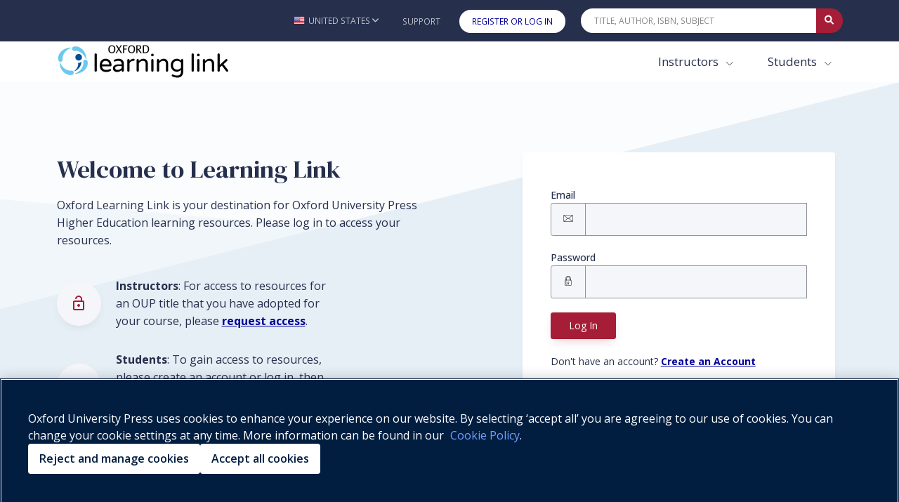

--- FILE ---
content_type: text/html; charset=utf-8
request_url: https://learninglink.oup.com/ollSignin?referrer=/access/content/bradbury-animalcomm-2e-student-resources/chapter12.02.03.html
body_size: 14707
content:
<!DOCTYPE html>
<!--[if IE 8]> <html lang="en" class="ie8"> <![endif]-->
<!--[if IE 9]> <html lang="en" class="ie9"> <![endif]-->
<!--[if IE]> <html lang="en"> <![endif]-->
<!--[if !IE]><!--> <html lang="en"> <!--<![endif]-->

<head>

    
      <script>
          (function() {
              //fetching the domain name from env to comapre with current URL to determine whether or not the request is proxy
              //eg: arc-next.oup-arc.com is standard url and other domains are considered as proxy,like iws etc
              var arcDomain = "learninglink.oup.com";
              var isProxy = !window.location.hostname.includes(arcDomain);

              if (!isProxy) {
                
        var script = document.createElement("script");
        script.src = "https://cdn-ukwest.onetrust.com/consent/01910bb7-08d4-723a-9fcb-b619b81f0da1/OtAutoBlock.js";
        ;
        script.type = "text/javascript";
document.head.appendChild(script);
                
        var script = document.createElement("script");
        script.src = "https://cdn-ukwest.onetrust.com/scripttemplates/otSDKStub.js";
        ;
        script.type = "text/javascript";
script.setAttribute("charset", "UTF-8");
script.setAttribute("data-domain-script", "01910bb7-08d4-723a-9fcb-b619b81f0da1");
document.head.appendChild(script);
                
        var script = document.createElement("script");
        ;
        script.text = "function OptanonWrapper() { }";;
        script.type = "text/javascript";
document.head.appendChild(script);
            }
          })();
      </script>
  
    <!-- Google Tag Manager (GA4)-->
    
    <!-- End Google Tag Manager (GA4)-->
    
    <!-- Google Tag Manager -->
    
    <!-- End Google Tag Manager -->
      <title>Log in - Oxford Learning Link</title>

    <!-- Meta -->
    <meta charset="utf-8">
    <meta name="viewport" content="width=device-width, initial-scale=1.0">
    <meta name="description" content="">
    <meta name="author" content="">
    

    <!-- Favicon -->
        <link rel="shortcut icon" href="/img/favicon.ico">

    <!-- Google Fonts -->
    <link href="https://fonts.googleapis.com/css?family=Barlow:300,400,400i,500,700%7CAlegreya:400" rel="stylesheet">
    
    <link rel="stylesheet" href="https://fonts.googleapis.com/css2?family=DM+Serif+Display&family=Open+Sans:ital,wght@0,300;0,400;0,500;0,600;0,700;0,800;1,300;1,400;1,500;1,600;1,700;1,800&display=swap">
    
    <link rel="stylesheet" href="https://cdnjs.cloudflare.com/ajax/libs/bootstrap/5.0.0/css/bootstrap.min.css" integrity="sha512-NZ19NrT58XPK5sXqXnnvtf9T5kLXSzGQlVZL9taZWeTBtXoN3xIfTdxbkQh6QSoJfJgpojRqMfhyqBAAEeiXcA==" crossorigin="anonymous">
    
    <link href="https://maxcdn.bootstrapcdn.com/font-awesome/4.7.0/css/font-awesome.min.css" rel="stylesheet" integrity="sha384-wvfXpqpZZVQGK6TAh5PVlGOfQNHSoD2xbE+QkPxCAFlNEevoEH3Sl0sibVcOQVnN" crossorigin="anonymous">
    
    
    <link rel="stylesheet" href="https://cdn.datatables.net/1.10.24/css/jquery.dataTables.min.css" integrity="sha384-DN+p0TZbymSf3/9eO1hUms7UTLKleVVdZM3++HP8/0hHYdgjUW7/dei+Jd0U45oF" crossorigin="anonymous" type="text/css">
    
    <link rel="stylesheet" href="/vendor/icon-hs/style.css">
    <link rel="stylesheet" href="/vendor/icon-material/material-icons.css">
    <link rel="stylesheet" href="/vendor/icon-line-pro/style.css">
    
    <!-- Combined and minified css, using gulp -->
    <link rel="stylesheet" href="/build/css/stylesheet.css">
    <style>
    		#imager-large:focus{
    			outline: 3px #a61d37 dashed !important;
    		}
    </style>

    <!-- CSS Customization TODO: add these later-->
    <!--<link rel="stylesheet" href="/css/dark-blue.css" id="style_color">
    <link rel="stylesheet" href="/css/blnd.css">-->

<!--
    <script src="/vendor/jquery/jquery.min.js"></script>
-->
    <script
  src="https://code.jquery.com/jquery-3.2.1.min.js"
  integrity="sha256-hwg4gsxgFZhOsEEamdOYGBf13FyQuiTwlAQgxVSNgt4="
  crossorigin="anonymous"></script>
<!--
    <script src="/vendor/jquery-migrate/jquery-migrate.min.js"></script>
-->
<script
  src="https://code.jquery.com/jquery-migrate-3.0.0.min.js"
  integrity="sha256-JklDYODbg0X+8sPiKkcFURb5z7RvlNMIaE3RA2z97vw="
  crossorigin="anonymous"></script>

  <link rel="stylesheet" href="https://code.jquery.com/ui/1.12.1/themes/base/jquery-ui.css">

  <script src="https://code.jquery.com/ui/1.12.1/jquery-ui.min.js" crossorigin="anonymous"></script>

    <script src="/js/hs.core.js"></script>

    <script src="/js/custom/polyfills.js"></script>

    <!--font-awesome version 6.0 -->
<!--
    <script src="https://kit.fontawesome.com/3add447835.js" crossorigin="anonymous"></script>
-->
  <link rel="stylesheet" href="https://cdnjs.cloudflare.com/ajax/libs/font-awesome/6.0.0/css/all.min.css">
  <link href="/vendor/select2/select2.min.css" rel="stylesheet" />
  <script src="/vendor/select2/select2.min.js"></script>

    <script src="https://www.google.com/recaptcha/api.js?onload=initializeRecaptchas&render=explicit" async defer></script>

	<!-- Global site tag (gtag.js) - Google Analytics -->
	
	<script async src="/vendor/google-analytics/gtag-prod.js"></script>
	
	<script>
	  var userId = '';
	  var courseId = '';
	  var allowedReferrerId = '';
		window.dataLayer = window.dataLayer || [];
		function gtag(){dataLayer.push(arguments);}
		gtag('js', new Date());
	  gtag('config', 'G-R73EBNEP6L', {'oll_user_id': userId ? userId : undefined, 'course_id': courseId ? courseId : undefined, 'allowed_referrer_id': allowedReferrerId ? allowedReferrerId : undefined});
	  function sendEventOnEvent(event) {
	    var self = this;
	    event.preventDefault();
	    function resumeDefault(a) {
	      if (redirectTo) {
	        if (self.id === 'downloadFile') {
	          window.location = redirectTo;
	          return false;
	        }
	        else {
	          return true;
	        }
	      }
	      else {
	        $(a.id).off('click').click();
	      }
	    };
	    try {
	      var target = event.currentTarget;
	      var attributes = target.attributes;
	      var category = attributes.gacategory.value;
	      var action = attributes.gaaction.value + ": " + event.type;
	      var label = attributes.galabel.value;
	      var value = attributes.gavalue.value;
	      if (attributes.garedirect) {
	        var redirectTo = attributes.garedirect.value;
	      }
	    } catch (e) {
	      resumeDefault(self);
	    }
	    if (!category || !action) {
	      resumeDefault(self);
	    }
	    else {
	      let params = {
	        'event_category': category,
	        'event_label': label,
	        'value': value
	      };
	      if (redirectTo) {
	        function callback() {
	          if(self.id === 'downloadFile') {
	            window.location = redirectTo;
	            return false;
	          }
	          else {
	            return true;
	          }
	        };
	        params.transport_type = 'beacon';
	        params.event_callback = callback;
	      }
	      gtag('event', action, params);
	    }
	  };
	  function sendGAEvent(action, params) {
	    gtag('event', action, params);
	  }
	  let currentFile = null;
	  function initAudioEventTracking(event) {
	    let self = this;
	    let target = event.currentTarget;
	    let attributes = target.attributes;
	    let product = attributes.gaproduct.value;
	    let resource = attributes.garesource.value;
	    let value = 1;
	    if(!currentFile || currentFile !== resource) {
	      $('#audioStreamer').off('play').off('pause').off('ended');
	      setTimeout(function() {
	        $('#audioStreamer').attr('gacategory', product).attr('galabel', resource).attr('gaaction', 'Audio');
	        $('#audioStreamer').on('play', sendEventOnEvent);
	        $('#audioStreamer').on('pause', sendEventOnEvent);
	        $('#audioStreamer').on('ended', sendEventOnEvent);
	        //on first play trigger the play event
	        gtag('event', 'Audio: play', {
	          'event_category': product,
	          'event_label': resource,
	          'value': value
	        });
	      }, 500);
	    }
	    currentFile = resource;
	  }
	  function sendRCEvent( event ){
	    let allFrames = $('iframe.iframe-assessment');
	    let totalFrameNum = allFrames.length;
	    let gaEvent = '';
	    $('iframe.iframe-assessment').each(function( index ) {
	      let realIndex = index + 1;
	      if(this.style.display === 'block'){
	        gaEvent = 'RC: ' + $(event.currentTarget).attr('class').substring(0, 4) + ' go to page ' + realIndex;
	        if(realIndex === totalFrameNum) {
	          gaEvent = 'RC: ' + $(event.currentTarget).attr('class').substring(0, 4) + ' go to last page';
	        }
	        gtag('event', gaEvent, {
	          'event_category': product,
	          'event_label': resource,
	          'value': 0
	        });
	      }
	    });
	  }
	  $(document).ready(
	    function() {
	      $('#streamingVideo').on('play', sendEventOnEvent);
	      $('#streamingVideo').on('pause', sendEventOnEvent);
	      $('#streamingVideo').on('ended', sendEventOnEvent);
	      $('#streamingAudio').on('play', sendEventOnEvent);
	      $('#streamingAudio').on('pause', sendEventOnEvent);
	      $('#streamingAudio').on('ended', sendEventOnEvent);
	      $('#downloadFile').on('click', sendEventOnEvent);
	      $('.streamingAudio').on('click', initAudioEventTracking);
	      $('.type_Download article').on('click', function(e) {
	        //don't sendEventOnEvent if a link doesn't require ga, e.g. sign in
	        if (!e.target.attributes.href || e.target.attributes.gaaction) {
	          sendEventOnEvent(e);
	        }
	      });
	      $('.downloadPartialIcon').on('click', function(event) {
	        window.location = event.currentTarget.attributes.garedirect.value;
	      });
	      $('.nextResourceCollectionBtn, .prevResourceCollectionBtn').on('click', sendRCEvent);
	    }
	  );
	  $(document).ajaxSend(
	    function (event, request, settings) {
	      let postUrl = settings.url;
	      if(postUrl === '/access/content/evaluate') {
	        sendGAEvent(content + ': submission', {
	          'event_category': product,
	          'event_label': resource,
	          'value': 1
	        });
	      }
	    }
	  );
	  let product = "";
	  let resource = "";
	  let content = "";
	</script>
	



</head>

<body class="header-fixed">

<!-- Google Tag Manager (noscript) (GA4)-->

<!-- End Google Tag Manager (noscript) (GA4)-->

<!-- Google Tag Manager (noscript) -->
<!-- End Google Tag Manager (noscript) -->



<div class="wrapper">
    <a tabindex="-1" aria-hidden="true"
      class="skip-main btn align-items-center g-color-white g-bg-primary g-font-size-16 g-rounded-30 g-px-30 g-py-13"
      href="#body">Skip to main content</a>
    <!-- Header -->
    <header id="js-header" class="u-header">
    	<div class="u-header__section">
    			<!-- Topbar -->
    			<div class="g-bg-main">
    			  <div class="container g-py-5" role="navigation" aria-label="Top Bar">
    			    <ul class="list-inline d-flex align-items-center g-mb-0">
    			      <!-- Locale -->
    			      <li class="list-inline-item g-pos-rel ms-lg-auto">
    			        <a id="country-selector-invoker"
    			          aria-haspopup="true" role="button" aria-label="United States - Change Country"
    			          class="d-flex align-items-center u-link-v5 g-color-white-opacity-0_7 g-color-white--hover g-font-size-12 text-uppercase g-pl-0 g-pl-10--lg g-pr-10 g-py-15"
    			          href="#"  data-bs-toggle="modal" data-bs-target="#countryModal">
    			          <img id="country-selector-image" alt="" src="/img/icons/flags/United%20States%20of%20America(USA).png"
    			            class="img-fluid g-width-16 g-mr-5" />
    			          <span id="country-selector-name">United States</span>
    			          <i aria-hidden="true" class="g-ml-3 fa fa-angle-down"></i>
    			        </a>
    			      
    			      </li>
    			      <!-- End Locale -->
    			      <!-- Jump To -->
    			      <li class="list-inline-item g-pos-rel c-wml">
    			        <a id="jump-to-dropdown-invoker" class="d-block d-lg-none u-link-v5 g-color-white-opacity-0_7 g-color-white--hover g-font-size-12 text-uppercase g-py-7" href="#"
    			           aria-controls="jump-to-dropdown"
    			           aria-expanded="false"
    			           data-dropdown-target="#jump-to-dropdown"
    			           data-dropdown-type="css-animation"
    			           data-dropdown-duration="50"
    			           data-dropdown-delay="50"
    			           data-dropdown-hide-on-scroll="true"
    			           data-dropdown-animation-in="fadeIn"
    			           data-dropdown-animation-out="fadeOut">
    			          Jump To
    			          <i aria-hidden="true" class="g-ml-3 fa fa-angle-down"></i>
    			        </a>
    			        <ul id="jump-to-dropdown" class="list-unstyled u-shadow-v39 g-brd-around g-brd-4 g-brd-white g-bg-secondary g-pos-abs g-left-0 g-z-index-99 g-mt-13"
    			            aria-labelledby="jump-to-dropdown-invoker">
    			          
    			         <li class="dropdown-item g-brd-bottom g-brd-2 g-brd-white g-px-0 g-py-2">
    			            <a id="jump-to-support" class="nav-link g-color-main g-color-primary--hover g-bg-secondary-dark-v2--hover g-font-size-default" role="button" href="https://support.learninglink.oup.com/">Support</a>
    			          </li>
    			          <li class="dropdown-item g-px-0 g-py-2">
    			            <a id="jump-to-signin"class="nav-link g-color-white g-bg-primary g-bg-primary-light-v1--hover g-font-size-default" role="button" href="/ollSignin">Register or Log In</a>
    			          </li>
    			        </ul>
    			      </li>
    			      <!-- End Jump To -->
    			      <!-- Links -->
    			      
    			      <li class="list-inline-item d-none d-lg-inline-block">
    			        <a href="https://support.learninglink.oup.com/" class="u-link-v5 g-color-white-opacity-0_7 g-color-white--hover g-font-size-12 text-uppercase g-px-10 g-py-15">Support</a>
    			      </li>
    			        <li class="list-inline-item d-none d-lg-inline-block">
    			          <a id="header-signin-button" class="u-link-v5 u-shadow-v19 g-color-white--hover g-bg-white g-bg-primary--hover g-font-size-12 text-uppercase g-rounded-20 g-px-18 g-py-8 g-ml-10" role="button" href="/ollSignin">Register or Log In</a>
    			        </li>
    			      <!-- End Links -->
    			      <!-- Search -->
    			      <li class="list-inline-item g-ml-15--lg ms-auto c-mn col-xl-4 col-lg-4 col-md-5 col-sm-7 col-7">
    			        <form id="searchform-1" class="input-group u-shadow-v19 g-brd-primary--focus g-rounded-20">
    			          <input id="quicksearch"
    			            class="form-control g-brd-none g-bg-white g-font-size-12 text-uppercase g-rounded-left-20 g-pl-20 g-py-9"
    			            type="search" aria-label="Quick Search" placeholder="Title, Author, ISBN, Subject"
    			            onkeydown=" var e = event || window.event; if (e.keyCode == 13) { e.preventDefault(); document.getElementById('quicksearch-btn').click(); } ">
    			          <button id="clear-search" type="button" aria-label="Clear search" style="border: none;cursor: pointer;color: black;display: none;font-size: 10px;background: white;">✕</button>
    			          <button id="quicksearch-btn"
    			            class="btn input-group-addon d-flex align-items-center g-brd-none g-color-white g-bg-primary g-bg-primary-light-v1--hover g-font-size-13 g-rounded-right-20 g-transition-0_2"
    			            type="button" aria-label="Submit Quick Search"
    			            onClick="if (document.getElementById('quicksearch').value.trim().length>0) { document.location='/search/'+document.getElementById('quicksearch').value.trim().toLowerCase(); }">
    			            <i class="fa fa-search"></i>
    			          </button>
    			        </form>
    			      </li>
    			      <!-- End Search -->
    			    </ul>
    			  </div>
    			</div>
    			<!-- End Topbar -->
    			<div id="stickynav" class="g-bg-white " data-responsive="true" >
    			  <div class="container">
    			    <!--Nav-->
    			    <nav style="flex-wrap: nowrap;" class="js-mega-menu navbar navbar-expand-lg g-px-0 g-py-5 g-py-0--lg">
    			      <!-- Logo -->
    			      <a class="navbar-brand g-max-width-300 c-w-100" href="/" aria-label="Oxford Learning Link">
    			        <img class="img-fluid g-hidden-lg-down" src="/img/logo/logoLink.png" alt="Oxford Learning Link">
    			        <img class="img-fluid g-width-220 g-hidden-md-down g-hidden-xl-up" src="/img/logo/logoLink.png" alt="Oxford Learning Link">
    			        <img class="img-fluid g-width-250 g-hidden-lg-up" src="/img/logo/logoLink.png" alt="Oxford Learning Link">
    			      </a>
    			      <!-- End Logo -->
    			      <!-- Responsive Toggle Button -->
    			      <button class="navbar-toggler navbar-toggler-right btn g-line-height-1 g-brd-none g-pa-0" type="button"
    			              title="Toggle navigation hamburger button"
    			              aria-label="Toggle navigation hamburger button"
    			              aria-expanded="false"
    			              aria-controls="navBar"
    			              data-bs-toggle="collapse"
    			              data-bs-target="#navBar">
    			        <span class="hamburger hamburger--slider g-px-0">
    			          <span class="hamburger-box">
    			            <span class="hamburger-inner"></span>
    			          </span>
    			        </span>
    			      </button>
    			      <!-- End Responsive Toggle Button -->
    			      <!-- Navigation -->
    			      <div id="navBar" class="collapse navbar-collapse">
    			        <ul class="navbar-nav align-items-lg-center g-py-10 g-py-0--lg ms-auto">
    			          <!--Harcoded Links Start-->
    			          <li style="margin-right:3px" class="nav-item ">
    			            <div class="dropdown" style="margin-right: 14px">
    			              <button class="btn dropdown-toggle nav-link g-color-primary--hover g-font-size-15 g-font-size-17--xl g-px-15 g-py-5 g-py-10--lg bg-white" type="button" id="dropdownInstructor" data-bs-toggle="dropdown" aria-haspopup="true" aria-expanded="false">
    			                Instructors
    			              </button>
    			              <div class="dropdown-menu dropdown-menu-right rounded-0 mt-0 border-white pt-3 pb-3" aria-labelledby="dropdownInstructor" style="opacity: 1;box-shadow: 0px 3px 6px #00000029;
    			      ">
    			                <a href="/search/?audience=Instructor&start=0&limit=50" class="dropdown-item nav-link g-color-primary--hover g-font-size-15 g-font-size-17--xl g-px-15 g-py-5 g-py-10--lg">Browse Products</a>
    			                <a href="/instructors" class="dropdown-item nav-link g-color-primary--hover g-font-size-15 g-font-size-17--xl g-px-15 g-py-5 g-py-10--lg">Getting Started</a>
    			              </div>
    			            </div>
    			      		</li>
    			      		<li class="nav-item">
    			            <div class="dropdown">
    			              <button class="btn dropdown-toggle nav-link g-color-primary--hover g-font-size-15 g-font-size-17--xl g-px-15 g-py-5 g-py-10--lg bg-white" type="button" id="dropdownStudent" data-bs-toggle="dropdown" aria-haspopup="true" aria-expanded="false">
    			                Students
    			              </button>
    			              <div class="dropdown-menu dropdown-menu-right rounded-0 mt-0 border-white pt-3 pb-3" aria-labelledby="dropdownStudent" style="opacity: 1;box-shadow: 0px 3px 6px #00000029;
    			      ">
    			                <a href="/search/?audience=Student&start=0&limit=50" class="dropdown-item nav-link g-color-primary--hover g-font-size-15 g-font-size-17--xl g-px-15 g-py-5 g-py-10--lg">Browse Products</a>
    			                <a href="/students" class="dropdown-item nav-link g-color-primary--hover g-font-size-15 g-font-size-17--xl g-px-15 g-py-5 g-py-10--lg">Getting Started</a>
    			              </div>
    			            </div>
    			      		</li>
    			          <!--Harcoded Links End-->
    			        </ul>
    			      </div>
    			      <!-- End Navigation -->
    			    </nav>
    			    <!-- End Nav -->
    			  </div>
    			</div>
    	</div>
    </header>
	<div id="body" tabindex="-1" role="main" aria-label="main content">
    <script>
    	$(document).ready(function(){
    
          $.ajax({
                    type: 'GET',
                    url: '/messageTime/getFlashMessageTime',
                    data: {
                      user: "",
                      content: "" || ""
                    },
                    dataType: 'json'
                }).done(function (response) {
                       if (response !== null) {
                        var diff =  ((new Date().getTime() - response.time)/(1000)).toFixed(1);
    					var hours = diff/(60*60);
    					if(!response.time || (response.time && hours >6)){
    						/*
    						if time does not exist(user didn't close the flash)
    						or the time when a user had closed the flash message , was before 6 hours,
    					    then only display the flash with 15 seconds timeout
    						*/
    						$('.alert-dismissable-flashmessage').finish().show().delay(15000).fadeOut("fast");
    					}
                       }
                  });
    	$('.close').click(function(e){
    // save the current time when user closes the flash message
        e.preventDefault();
    	$.ajax({
              type: 'POST',
              url: '/messageTime/saveFlashMessageTime',
              data: {
                flashMessageTime : new Date().getTime(),
    			user : "",
    			content: "" || ""
              },
              dataType: 'json',
              encode: true
            })
        })
     })
    </script>
		<!-- banner -->
		<!-- end banner-->
		<!-- view body -->
		<div class="g-bg-img-hero g-bg-pos-top-center" style="background-image: url(include/svg/svg-bg2.svg);">
  <div class="container g-pt-100 g-pb-100 g-pb-130--lg">
    <div class="g-pos-rel">
      <div class="row">
        <div class="col-md-6">
                  <!-- Heading -->
          <div class="g-mb-40">
            <h1 class="h1 mb-3">Welcome to Learning Link</h1>
                <p>Oxford Learning Link is your destination for Oxford University Press Higher Education learning resources. Please log in to access your resources.</p>
          </div>
          <!-- End Heading -->
        </div>
        <div class="col-md-6 col-lg-5 g-pos-abs--md g-top-0 g-right-0">
          <!-- Contact Form -->
          <!-- Signin -->
          <div id="widget_login">
            <form method="post" action="/ollSignin" role="form" aria-label="Sign In form" novalidate class="reg-page needs-validation">
              <input type="hidden" name="action" value="signin" aria-label="Sign In">
              <input type="hidden" name="prevpage" value="/access/content/bradbury-animalcomm-2e-student-resources/chapter12.02.03.html">
              <div class="u-shadow-v35 g-bg-white rounded g-px-40 g-py-50">
                <div class="g-mb-20">
                  <label class=".g-color-main-dark-v1 g-font-weight-500">Email</label>
                  <div class="input-group">
                    <span class="input-group-prepend g-width-50 g-brd-secondary-light-v2 g-bg-secondary">
                      <div class="input-group-text g-rounded-right-0 justify-content-center w-100 g-bg-secondary g-brd-secondary-light-v2">
                        <i class="icon-education-166 u-line-icon-pro"></i>
                      </div>
                    </span>
                    <input type="email" autocomplete="false" readonly onfocus="this.removeAttribute('readonly')" name="email" id="signin-email" aria-label="Signin Email" class="form-control g-brd-secondary-light-v2 g-bg-secondary g-bg-secondary-dark-v1--focus g-rounded-left-0 g-px-20 g-py-12" required>
                    <div id="fb-signin-email" class="invalid-feedback">
                      Please provide a valid email address.
                    </div>
                  </div>
                </div>
                <div class="g-mb-20">
                  <label class=".g-color-main-dark-v1 g-font-weight-500">Password</label>
                  <div class="input-group">
                    <span class="input-group-prepend g-width-50 g-brd-secondary-light-v2 g-bg-secondary">
                      <div class="input-group-text g-rounded-right-0 justify-content-center w-100 g-bg-secondary g-brd-secondary-light-v2">
                        <i class="icon-finance-135 u-line-icon-pro"></i>
                      </div>
                    </span>
                    <input type="password" autocomplete="false" readonly onfocus="this.removeAttribute('readonly')" name="password" id="signin-password" aria-label="Signin Password" class="form-control g-brd-secondary-light-v2 g-bg-secondary g-bg-secondary-dark-v1--focus g-rounded-left-0 g-px-20 g-py-12" required >
                    <div id="fb-singin-password" class="invalid-feedback">
                      Please provide a valid password.
                    </div>
                  </div>
                </div>
                <div>
                  <button
                    id="button-signin"
                    class="btn u-shadow-v33 g-color-white g-bg-primary g-bg-main--hover g-font-size-default rounded g-px-25 g-py-7 mb-4"
                  >
                    Log In
                  </button>
                  <p class="g-font-size-default">Don't have an account? <a class="g-font-size-default" id="signup-link" href="/register" aria-label="Register button"><b>Create an Account</b></a></p>
                  <p class="g-font-size-default"><a tabindex="0"  class="g-font-size-default" id="forgot-password-link" href="#recover" aria-label="Forgot Password button">Forgot Your Password?</a></p>
                </div>
              </div>
              <div class="text-center g-pt-30">
                <p class=".g-color-main-dark-v1 g-font-size-default mb-0"><a class=".g-color-main-dark-v1 g-font-size-default" id="employee-login" href="/login/oup" aria-label="Employee Login button">Employee Login</a></p>
              </div>
            </form>
          </div>
          <!-- End Signin -->
          <!-- Forgot Password -->
          <div id="widget_recover" class="d-none">
            <form method="post" action="/ollSignin" role="password-retrieval" novalidate class="reg-page needs-validation">
                <input type="hidden" name="action" value="forgot-password" aria-label="Forgot Password">
                <div class="u-shadow-v35 g-bg-white rounded g-px-40 g-py-50">
                    <div class="g-mb-20">
                        <label class=".g-color-main-dark-v1 g-font-weight-500">Enter your email</label>
                        <div class="input-group">
                            <span class="input-group-prepend g-width-50 g-brd-secondary-light-v2 g-bg-secondary">
                                <div class="input-group-text g-rounded-right-0 justify-content-center w-100 g-bg-secondary g-brd-secondary-light-v2">
                                    <i class="icon-education-166 u-line-icon-pro"></i>
                                </div>
                            </span>
                            <input class="form-control g-brd-secondary-light-v2 g-bg-secondary g-bg-secondary-dark-v1--focus g-rounded-left-0 g-px-20 g-py-12" type="email" name="email" autocomplete="false" readonly onfocus="this.removeAttribute('readonly')" aria-label="Forgot Password - Email address" required>
                            <div id="fb-forgot-email" class="invalid-feedback">
                              Please provide a valid email address.
                            </div>
                        </div>
                    </div>
                    <div class="g-mb-20">
                      <div id="g-recaptcha-forgot" class="g-recaptcha captcha-responsive" data-sitekey=6LdFFqUZAAAAAEQxoGesMM2Ox6cW8VxsH3McOKFx data-size="invisible" data-callback="recaptcha_callback_forgot" data-expired-callback="recaptcha_expired_callback_forgot" style="margin-top: 30px;"></div>
                      <input type="checkbox" name="inputRecaptchaCheckedForgot" class="inputRecaptchaCheckedForgot form-control g-brd-secondary-light-v2 g-bg-secondary g-bg-secondary-dark-v1--focus g-rounded-left-0 g-px-20 g-py-12" value="1" required style="display: none;">
                      <textarea name="g-recaptcha-response-forgot" class="g-recaptcha-response-forgot" style="display: none;"></textarea>
                    </div>
                    <div class="d-flex">
                      <button
                        id="button-forgot"
                        class="btn u-shadow-v33 g-color-white g-bg-primary g-bg-main--hover g-font-size-default rounded g-px-25 g-py-7 ms-auto"
                      >
                        Recover Password
                      </button>
                    </div>
                </div>
                <div class="text-center g-pt-30">
                    <p class=".g-color-main-dark-v1 g-font-size-default mb-0">Remember your password? <a class="g-font-size-default" id="go-back-link" href="#!" aria-label="Log In button">Log In</a></p>
                </div>
            </form>
          </div>

          <!-- End Forgot Password -->
          <!-- End Contact Form -->
          <hr class="g-hidden-md-up g-my-60">
        </div>
      </div>
            <div class="row justify-content-between">
            <div class="col-md-6">
              <div class="g-max-width-400">
                <!-- Media -->
                <div class="media d-flex align-items-center g-mb-30">
                  <div class="d-flex me-4">
                    <span class="u-icon-v1 u-icon-size--lg u-shadow-v32 g-color-primary g-bg-secondary rounded-circle" aria-hidden="true">
                      <i class="material-icons">lock_open</i>
                    </span>
                  </div>
                  <div class="media-body w-100">
                    <p class="mb-0"><b>Instructors</b>: For access to resources for an OUP title that you have adopted for your course, please <a href="../instructor-register-load"><b>request access</b></a>.</p>
                  </div>
                </div>
                <!-- End Media -->
                <!-- Media -->
                <div class="media d-flex align-items-center g-mb-30">
                  <div class="d-flex me-4">
                    <span class="u-icon-v1 u-icon-size--lg u-shadow-v32 g-color-primary g-bg-secondary rounded-circle" aria-hidden="true">
                      <i class="material-icons">add_shopping_cart</i>
                    </span>
                  </div>
                  <div class="media-body w-100">
                    <p class="mb-0"><b>Students</b>: To gain access to resources, please create an account or log in, then activate your access by either entering an access code or purchasing online.</p>
                  </div>
                </div>
                <!-- End Media -->
                <!-- Media -->
                <div class="media d-flex align-items-center">
                  <div class="d-flex me-4">
                    <span class="u-icon-v1 u-icon-size--lg u-shadow-v32 g-color-primary g-bg-secondary rounded-circle" aria-hidden="true">
                      <i class="material-icons">thumb_up</i>
                    </span>
                  </div>
                  <div class="media-body w-100">
                    <p>By using our website, you are agreeing to our use of cookies. <a href="http://global.oup.com/cookiepolicy/?siteid=arc">View our cookie policy.</a></p>
                  </div>
                </div>
                <!-- End Media -->
              </div>
            </div>
      </div>
    </div>
  </div>
</div>
<script language="javascript" type="text/javascript">
  /**
  * as there are multiple captchas on the same page (signin/forgot)
  * we scope each to prevent an array of 'g-recaptcha-response's
  * hitting the server. That way, each one is controlled independently
  * and only one instance of g-recaptcha-response is ever sent to the server
  * for checking in the recaptha middleware. The one that gets completed (or not)!
  */
  var disableCaptcha = true
  function recaptcha_callback_signin() {
    $('.inputRecaptchaCheckedSignin').prop( "checked", true );
    $('.g-recaptcha-response-signin').each(function() {
      if ($(this).attr('id') !== 'g-recaptcha-response-signin') {
        $(this).val($('#g-recaptcha-response-signin').val());
      }
    });

    var signinForm = $('#widget_login form');

    if ($(signinForm)[0].checkValidity()) {
      $(signinForm).submit();
    }
  };

  function recaptcha_callback_forgot() {
    $('.inputRecaptchaCheckedForgot').prop( "checked", true );
    $('.g-recaptcha-response-forgot').each(function() {
      if ($(this).attr('id') !== 'g-recaptcha-response-forgot') {
        $(this).val($('#g-recaptcha-response-forgot').val());
      }
    });

    var forgotForm = $('#widget_recover form');

    if ($(forgotForm)[0].checkValidity()) {
      $(forgotForm).submit();
    }
  };

  function recaptcha_expired_callback_signin() {
    $('.inputRecaptchaCheckedSignin').prop( "checked", false );
    $('.g-recaptcha-response-signin').each(function() {
      if ($(this).attr('id') !== 'g-recaptcha-response-signin') {
        $(this).val($('#g-recaptcha-response-signin').val());
      }
    });
  };

  function recaptcha_expired_callback_forgot() {
    $('.inputRecaptchaCheckedForgot').prop( "checked", false );
    $('.g-recaptcha-response-forgot').each(function() {
      if ($(this).attr('id') !== 'g-recaptcha-response-forgot') {
        $(this).val($('#g-recaptcha-response-forgot').val());
      }
    });
  };

  function validateRecaptcha (event) {
    var callingReCaptcha = $(event.target)
      .parents('form')
      .find('.g-recaptcha:first');

    var callingReCaptchaIndex = $('.g-recaptcha').index(callingReCaptcha);

    grecaptcha.execute(callingReCaptchaIndex);
  }

  function signinWIthoutRecaptcha() {
    var signinForm = $('#widget_login form');
    if ($(signinForm)[0].checkValidity()) {
      $(signinForm).submit();
    }
  }

  function initializeRecaptchas () {
    var btnSignin = document.getElementById('button-signin');
    var btnForgot = document.getElementById('button-forgot');

    if(disableCaptcha) {
      btnSignin.onclick = signinWIthoutRecaptcha;
    } else {
      btnSignin.onclick = validateRecaptcha;
    }
      btnForgot.onclick = validateRecaptcha;

    if($('#g-recaptcha-signin').length > 0) grecaptcha.render('g-recaptcha-signin');
    if($('#g-recaptcha-forgot').length > 0) grecaptcha.render('g-recaptcha-forgot');
  }

  //change to recover password widget
  $('#forgot-password-link').click(function(){
    $('#widget_login').addClass('d-none');
    $('#widget_recover').removeClass('d-none');
  });

  //change to login
  $('#go-back-link').click(function(){
    $('#widget_recover').addClass('d-none');
    $('#widget_login').removeClass('d-none');
  });


  $('#button-signin').on('click', function() {
    if ($('#widget_login .form-control:invalid').length > 0) {
			$('#widget_login .form-control:invalid').each(function(){
				var fbId = $(this).siblings('.invalid-feedback').attr('id');
				if(fbId) {
					$(this).attr('aria-describedby', fbId);
					$(this).on('change', function() {
						if ($(this).is(":valid")) {
							$(this).removeAttr('aria-describedby')
						} else {
							$(this).attr('aria-describedby', fbId);
						}
					})
				}
			});
      //setTimeout to make sure we reset focus after recaptcha completes validate
			setTimeout(function(){
        $('#widget_login .form-control:invalid').first().focus();
      },500);
		}
  });

  $('#button-forgot').on('click', function() {
    if ($('#widget_recover .form-control:invalid').length > 0) {
			$('#widget_recover .form-control:invalid').each(function(){
				var fbId = $(this).siblings('.invalid-feedback').attr('id');
				if(fbId) {
					$(this).attr('aria-describedby', fbId);
					$(this).on('change', function() {
						if ($(this).is(":valid")) {
							$(this).removeAttr('aria-describedby')
						} else {
							$(this).attr('aria-describedby', fbId);
						}
					})
				}
			});
      setTimeout(function(){
        $('#widget_recover .form-control:invalid').first().focus();
      },500);
		}
  });
</script>

	<a id="back-to-top" href="#" class="btn u-shadow-v33 g-color-white g-bg-primary g-bg-main--hover g-font-size-default g-rounded-30" aria-label="Back to top" role="button">
	    <span class="d-none d-md-inline">Back to top</span>
	    <span><i class="fa fa-chevron-up"></i></span>
	</a>
	
	<script>
		if (/iPad/.test(navigator.userAgent)) {
			$('#back-to-top').addClass('visually-hidden');
			$('#back-to-top').fadeIn();
		}
		$(window).scroll(function () {
				if ($(this).scrollTop() > 500) {
					if (/iPad/.test(navigator.userAgent)) {
						$('#back-to-top').removeClass('visually-hidden');
					}				
					$('#back-to-top').fadeIn();				
				} else {
					if (/iPad/.test(navigator.userAgent)) {
						$('#back-to-top').addClass('visually-hidden');				
					} else {
						$('#back-to-top').fadeOut();
					}
				}
			});
			// scroll body to 0px on click
			$('#back-to-top').click(function () {
				$("#country-selector-invoker").focus();
			});
			// set autofocus to first visible element on top when activate by keyboard
			$('#back-to-top').on('keydown', function (e) {
				if (e.key === 'Enter' || e.keyCode === 13) {
					$("#country-selector-invoker").focus();
				}
			})
	</script>	</div>
    <!-- Footer -->
    
    <div class="oup-print-only">
      <div class="row">
        <div class="col-12 text-center">
          <p class="g-color-text u-label">Printed from
            <script language="JavaScript">document.write([location.protocol, '//', location.host, location.pathname].join(''));</script>
            , all rights reserved. &copy; Oxford University Press, 2026</p>
        </div>
      </div>
    </div>
    
    <footer id="footer" role="contentinfo" class="footer-v1 g-bg-secondary g-pt-20 g-pb-20">
      <div class="container">
        <div class="row">
    	<div class="col-12 col-md-6 g-mb-30 order-md-2 text-center">
            <!-- Footer Links -->
            <a class="u-link-v5 g-mx-5 g-color-footer-links g-color-primary--hover g-font-size-16" href="https://global.oup.com/privacy">Privacy Policy</a>  <span aria-hidden="true">|</span>  <a class="u-link-v5 g-mx-5 g-color-footer-links g-color-primary--hover g-font-size-16" href="https://global.oup.com/cookiepolicy/?siteid=arc&lang=en">Cookie Policy</a> <span aria-hidden="true">|</span> <a class="u-link-v5 g-mx-5 g-color-footer-links g-color-primary--hover g-font-size-16" href="/page/legal-notice">Legal Notice</a>  <span aria-hidden="true">|</span>  <a class="u-link-v5 g-mx-5 g-color-footer-links g-color-primary--hover g-font-size-16" href="/page/accessibility">Accessibility</a>  <span aria-hidden="true">|</span>  <a class="u-link-v5 g-mx-5 g-color-footer-links g-color-primary--hover g-font-size-16" href="/page/purchasing">Purchasing</a>  <span aria-hidden="true">|</span>  <a class="u-link-v5 g-mx-5 g-color-footer-links g-color-primary--hover g-font-size-16" href="https://support.learninglink.oup.com/s/">Support</a>  <span aria-hidden="true">|</span>  <a class="u-link-v5 g-mx-5 g-color-footer-links g-color-primary--hover g-font-size-16" href="/page/terms-and-conditions">Terms & Conditions</a>  <span aria-hidden="true">|</span>  <a class="u-link-v5 g-mx-5 g-color-footer-links g-color-primary--hover g-font-size-16" href="/page/platform-status">Platform Status</a>
            <!-- End Footer Links -->
            <!-- REMOVED contact us from footer as the function is now available in self service portal -->
          </div>
          <div class="col-12 col-md-3 order-md-1 g-mb-30">
            <a href="https://site.imsglobal.org/certifications/oxford-university-press/oxford-learning-link" class="btn">
              <img class="g-width-80" src="https://site.imsglobal.org/sites/default/files/media/images/logo_ims/1edtech_trusted-apps-certified.svg" alt="1EdTech TrustEd Apps Certified logo" style="max-width: 100%; display:block; margin:auto;">
            </a>
          </div>
          <div class="col-12 col-md-3 order-md-3 g-mb-30">
            <a href="https://www.oup.com" class="btn">
              <img class="g-width-200 pull-md-right" src="/img/logo/logo_dark.png" alt="Oxford University Press logo" style="max-width: 100%; display:block; margin:auto;">
            </a>
          </div>
          <div class="col-12 order-md-4 g-mb-30">
            <p class="g-color-text text-center">&copy; Oxford University Press, 2026</p>
          </div>
        </div>
      </div>
    </footer>
    <!-- End Footer -->
    
    
    
    <div class="modal fade" id="countryModal" tabindex="-1" role="dialog" aria-labelledby="countryModalLabel" aria-hidden="true">
      <div class="modal-dialog modal-lg" role="document">
        <div class="modal-content">
          <div class="modal-header">
            <h2 class="h4 modal-title" id="countryModalLabel">Select your Country</h2>
            <span role="tablist">
              <button type="button" class="btn-close" data-bs-toggle="tooltip" data-bs-dismiss="modal" aria-label="Expanded modal, click to close" role="button" title="Close (Esc)">
              </button>
            </span>
          </div>
          <div class="modal-search g-pa-10">
            <input id="filter" aria-label="Search to select your country" class="form-control g-bg-white g-font-size-12 text-uppercase g-py-10" type="text" placeholder="Search..." />
          </div>
          <div class="modal-body"></div>
          <div class="modal-footer">
            <button type="button" class="btn btn-primary" data-bs-dismiss="modal">Close</button>
          </div>
        </div>
      </div>
    </div>
</div><!--/wrapper-->
<script src="https://lti.oupsupport.com/CDN/js/popper.min.js" integrity="sha384-lLptG7ipvPk5fiQI9xXS3JwOIqWy7i/8q0M7nruqH4Dp/QAAZpA0BVh+mLPBgKrm" crossorigin="anonymous"></script> 
<script src="https://cdnjs.cloudflare.com/ajax/libs/bootstrap/5.0.0/js/bootstrap.min.js"
    integrity="sha512-Pv/SmxhkTB6tWGQWDa6gHgJpfBdIpyUy59QkbshS1948GRmj6WgZz18PaDMOqaEyKLRAvgil7sx/WACNGE4Txw=="
    crossorigin="anonymous"></script>
<script src="https://lti.oupsupport.com/CDN/js/dataTables.min.js" integrity="sha384-mmRkl7JcZoi5w53dYggdqBHTx+gVmQFy0/5xQ4QrALXRov554xquJs1BYUuTMr1C" crossorigin="anonymous"></script>


<script type="text/javascript" src="/build/js/bundle.js"></script>

<script type="text/javascript">
  function locale(countryCode){
    var thisPath = window.location.pathname;
   setCookieVal('lastSetCountry', countryCode, 365);
    window.location.replace("/locale?locale=" + countryCode + "&redirect=" + thisPath );
  }

  function setCookieVal(name,value,days) {
    var expires = "";
    if (days) {
        var date = new Date();
        date.setTime(date.getTime() + (days*24*60*60*1000));
        expires = "; expires=" + date.toUTCString();
    }
    document.cookie = name + "=" + (value || "")  + expires + "; path=/";
  }

  $(document).ready(function() {
    var l = "en";
    if(l == "en gb") l = "engb";
    if(l == "en us" || l == "en us,en") l = "enus";
    var imageSRC = $('#'+ l).find('img').attr("src");
    var countryName = $('#'+ l).children('a').text();
    //$('#country-selector-image').attr("src",imageSRC);
    //$('#country-selector-name').text(countryName);
    if (l === 'engb') {
      var currentLink = $('#globalPurchaseURL').attr('href');
      if (!currentLink) return;

      //$('#globalPurchaseURL').attr('href',currentLink.replace('register.dashboard.oup.com','register-uk.dashboard.oup.com') );
    }
    else if (l === 'ca' ) {
      var currentLink = $('#globalPurchaseURL').attr('href');
      if (!currentLink) return;

      //$('#globalPurchaseURL').attr('href',currentLink.replace('register.dashboard.oup.com','register-ca.dashboard.oup.com') );
    }
    //globalPurchaseURL

  });

   $('#countryModal').on('show.bs.modal', function (event) {
     if ( ! $('#countryModal .modal-body').hasClass('loaded') ) {
        $.getJSON( "/js/locales.json", function( data ) {
          var items = [];

          $.each( data, function( key, val ) {
            //items.push( "<div class='row'><div class='col-sm-12'><a href='#' onclick=\"locale('"+key+"')\"><img src=\"/img/icons/flags/"+val.flag+"\" class='img-flag img-fluid g-width-16 g-mr-5'>"+val.name+"</a></div></div>" );
            $('#countryModal .modal-body').append("<div class='row'><div class='col-sm-12'><a href='#' class='country-name' onclick=\"locale('"+key+"')\" title=\"Select "+val.name+" as your country.\"><img src=\"/img/icons/flags/"+val.flag+"\" class='img-flag img-fluid g-width-16 g-mr-5' alt=\"\">"+val.name+"</a></div></div>");
          });

          //$('#countryModal .modal-body').append(items.join( "" ) );
          $('#countryModal .modal-body').addClass('loaded');
        });
     }
     $('#country-selector-invoker').attr('aria-expanded', 'true');
   });

   $('#countryModal').on('hide.bs.modal', function(event) {
     $('#country-selector-invoker').attr('aria-expanded', 'false');
   });

   $('#countryModal').on('shown.bs.modal', function () {
      $('#countryModal button.close').trigger('focus');
      trapFocus($('#countryModal'));
   });

</script>
<script>
</script></body>
</html>


--- FILE ---
content_type: text/html; charset=utf-8
request_url: https://www.google.com/recaptcha/api2/anchor?ar=1&k=6LdFFqUZAAAAAEQxoGesMM2Ox6cW8VxsH3McOKFx&co=aHR0cHM6Ly9sZWFybmluZ2xpbmsub3VwLmNvbTo0NDM.&hl=en&v=N67nZn4AqZkNcbeMu4prBgzg&size=invisible&anchor-ms=20000&execute-ms=30000&cb=rm8ll9hwd52n
body_size: 49417
content:
<!DOCTYPE HTML><html dir="ltr" lang="en"><head><meta http-equiv="Content-Type" content="text/html; charset=UTF-8">
<meta http-equiv="X-UA-Compatible" content="IE=edge">
<title>reCAPTCHA</title>
<style type="text/css">
/* cyrillic-ext */
@font-face {
  font-family: 'Roboto';
  font-style: normal;
  font-weight: 400;
  font-stretch: 100%;
  src: url(//fonts.gstatic.com/s/roboto/v48/KFO7CnqEu92Fr1ME7kSn66aGLdTylUAMa3GUBHMdazTgWw.woff2) format('woff2');
  unicode-range: U+0460-052F, U+1C80-1C8A, U+20B4, U+2DE0-2DFF, U+A640-A69F, U+FE2E-FE2F;
}
/* cyrillic */
@font-face {
  font-family: 'Roboto';
  font-style: normal;
  font-weight: 400;
  font-stretch: 100%;
  src: url(//fonts.gstatic.com/s/roboto/v48/KFO7CnqEu92Fr1ME7kSn66aGLdTylUAMa3iUBHMdazTgWw.woff2) format('woff2');
  unicode-range: U+0301, U+0400-045F, U+0490-0491, U+04B0-04B1, U+2116;
}
/* greek-ext */
@font-face {
  font-family: 'Roboto';
  font-style: normal;
  font-weight: 400;
  font-stretch: 100%;
  src: url(//fonts.gstatic.com/s/roboto/v48/KFO7CnqEu92Fr1ME7kSn66aGLdTylUAMa3CUBHMdazTgWw.woff2) format('woff2');
  unicode-range: U+1F00-1FFF;
}
/* greek */
@font-face {
  font-family: 'Roboto';
  font-style: normal;
  font-weight: 400;
  font-stretch: 100%;
  src: url(//fonts.gstatic.com/s/roboto/v48/KFO7CnqEu92Fr1ME7kSn66aGLdTylUAMa3-UBHMdazTgWw.woff2) format('woff2');
  unicode-range: U+0370-0377, U+037A-037F, U+0384-038A, U+038C, U+038E-03A1, U+03A3-03FF;
}
/* math */
@font-face {
  font-family: 'Roboto';
  font-style: normal;
  font-weight: 400;
  font-stretch: 100%;
  src: url(//fonts.gstatic.com/s/roboto/v48/KFO7CnqEu92Fr1ME7kSn66aGLdTylUAMawCUBHMdazTgWw.woff2) format('woff2');
  unicode-range: U+0302-0303, U+0305, U+0307-0308, U+0310, U+0312, U+0315, U+031A, U+0326-0327, U+032C, U+032F-0330, U+0332-0333, U+0338, U+033A, U+0346, U+034D, U+0391-03A1, U+03A3-03A9, U+03B1-03C9, U+03D1, U+03D5-03D6, U+03F0-03F1, U+03F4-03F5, U+2016-2017, U+2034-2038, U+203C, U+2040, U+2043, U+2047, U+2050, U+2057, U+205F, U+2070-2071, U+2074-208E, U+2090-209C, U+20D0-20DC, U+20E1, U+20E5-20EF, U+2100-2112, U+2114-2115, U+2117-2121, U+2123-214F, U+2190, U+2192, U+2194-21AE, U+21B0-21E5, U+21F1-21F2, U+21F4-2211, U+2213-2214, U+2216-22FF, U+2308-230B, U+2310, U+2319, U+231C-2321, U+2336-237A, U+237C, U+2395, U+239B-23B7, U+23D0, U+23DC-23E1, U+2474-2475, U+25AF, U+25B3, U+25B7, U+25BD, U+25C1, U+25CA, U+25CC, U+25FB, U+266D-266F, U+27C0-27FF, U+2900-2AFF, U+2B0E-2B11, U+2B30-2B4C, U+2BFE, U+3030, U+FF5B, U+FF5D, U+1D400-1D7FF, U+1EE00-1EEFF;
}
/* symbols */
@font-face {
  font-family: 'Roboto';
  font-style: normal;
  font-weight: 400;
  font-stretch: 100%;
  src: url(//fonts.gstatic.com/s/roboto/v48/KFO7CnqEu92Fr1ME7kSn66aGLdTylUAMaxKUBHMdazTgWw.woff2) format('woff2');
  unicode-range: U+0001-000C, U+000E-001F, U+007F-009F, U+20DD-20E0, U+20E2-20E4, U+2150-218F, U+2190, U+2192, U+2194-2199, U+21AF, U+21E6-21F0, U+21F3, U+2218-2219, U+2299, U+22C4-22C6, U+2300-243F, U+2440-244A, U+2460-24FF, U+25A0-27BF, U+2800-28FF, U+2921-2922, U+2981, U+29BF, U+29EB, U+2B00-2BFF, U+4DC0-4DFF, U+FFF9-FFFB, U+10140-1018E, U+10190-1019C, U+101A0, U+101D0-101FD, U+102E0-102FB, U+10E60-10E7E, U+1D2C0-1D2D3, U+1D2E0-1D37F, U+1F000-1F0FF, U+1F100-1F1AD, U+1F1E6-1F1FF, U+1F30D-1F30F, U+1F315, U+1F31C, U+1F31E, U+1F320-1F32C, U+1F336, U+1F378, U+1F37D, U+1F382, U+1F393-1F39F, U+1F3A7-1F3A8, U+1F3AC-1F3AF, U+1F3C2, U+1F3C4-1F3C6, U+1F3CA-1F3CE, U+1F3D4-1F3E0, U+1F3ED, U+1F3F1-1F3F3, U+1F3F5-1F3F7, U+1F408, U+1F415, U+1F41F, U+1F426, U+1F43F, U+1F441-1F442, U+1F444, U+1F446-1F449, U+1F44C-1F44E, U+1F453, U+1F46A, U+1F47D, U+1F4A3, U+1F4B0, U+1F4B3, U+1F4B9, U+1F4BB, U+1F4BF, U+1F4C8-1F4CB, U+1F4D6, U+1F4DA, U+1F4DF, U+1F4E3-1F4E6, U+1F4EA-1F4ED, U+1F4F7, U+1F4F9-1F4FB, U+1F4FD-1F4FE, U+1F503, U+1F507-1F50B, U+1F50D, U+1F512-1F513, U+1F53E-1F54A, U+1F54F-1F5FA, U+1F610, U+1F650-1F67F, U+1F687, U+1F68D, U+1F691, U+1F694, U+1F698, U+1F6AD, U+1F6B2, U+1F6B9-1F6BA, U+1F6BC, U+1F6C6-1F6CF, U+1F6D3-1F6D7, U+1F6E0-1F6EA, U+1F6F0-1F6F3, U+1F6F7-1F6FC, U+1F700-1F7FF, U+1F800-1F80B, U+1F810-1F847, U+1F850-1F859, U+1F860-1F887, U+1F890-1F8AD, U+1F8B0-1F8BB, U+1F8C0-1F8C1, U+1F900-1F90B, U+1F93B, U+1F946, U+1F984, U+1F996, U+1F9E9, U+1FA00-1FA6F, U+1FA70-1FA7C, U+1FA80-1FA89, U+1FA8F-1FAC6, U+1FACE-1FADC, U+1FADF-1FAE9, U+1FAF0-1FAF8, U+1FB00-1FBFF;
}
/* vietnamese */
@font-face {
  font-family: 'Roboto';
  font-style: normal;
  font-weight: 400;
  font-stretch: 100%;
  src: url(//fonts.gstatic.com/s/roboto/v48/KFO7CnqEu92Fr1ME7kSn66aGLdTylUAMa3OUBHMdazTgWw.woff2) format('woff2');
  unicode-range: U+0102-0103, U+0110-0111, U+0128-0129, U+0168-0169, U+01A0-01A1, U+01AF-01B0, U+0300-0301, U+0303-0304, U+0308-0309, U+0323, U+0329, U+1EA0-1EF9, U+20AB;
}
/* latin-ext */
@font-face {
  font-family: 'Roboto';
  font-style: normal;
  font-weight: 400;
  font-stretch: 100%;
  src: url(//fonts.gstatic.com/s/roboto/v48/KFO7CnqEu92Fr1ME7kSn66aGLdTylUAMa3KUBHMdazTgWw.woff2) format('woff2');
  unicode-range: U+0100-02BA, U+02BD-02C5, U+02C7-02CC, U+02CE-02D7, U+02DD-02FF, U+0304, U+0308, U+0329, U+1D00-1DBF, U+1E00-1E9F, U+1EF2-1EFF, U+2020, U+20A0-20AB, U+20AD-20C0, U+2113, U+2C60-2C7F, U+A720-A7FF;
}
/* latin */
@font-face {
  font-family: 'Roboto';
  font-style: normal;
  font-weight: 400;
  font-stretch: 100%;
  src: url(//fonts.gstatic.com/s/roboto/v48/KFO7CnqEu92Fr1ME7kSn66aGLdTylUAMa3yUBHMdazQ.woff2) format('woff2');
  unicode-range: U+0000-00FF, U+0131, U+0152-0153, U+02BB-02BC, U+02C6, U+02DA, U+02DC, U+0304, U+0308, U+0329, U+2000-206F, U+20AC, U+2122, U+2191, U+2193, U+2212, U+2215, U+FEFF, U+FFFD;
}
/* cyrillic-ext */
@font-face {
  font-family: 'Roboto';
  font-style: normal;
  font-weight: 500;
  font-stretch: 100%;
  src: url(//fonts.gstatic.com/s/roboto/v48/KFO7CnqEu92Fr1ME7kSn66aGLdTylUAMa3GUBHMdazTgWw.woff2) format('woff2');
  unicode-range: U+0460-052F, U+1C80-1C8A, U+20B4, U+2DE0-2DFF, U+A640-A69F, U+FE2E-FE2F;
}
/* cyrillic */
@font-face {
  font-family: 'Roboto';
  font-style: normal;
  font-weight: 500;
  font-stretch: 100%;
  src: url(//fonts.gstatic.com/s/roboto/v48/KFO7CnqEu92Fr1ME7kSn66aGLdTylUAMa3iUBHMdazTgWw.woff2) format('woff2');
  unicode-range: U+0301, U+0400-045F, U+0490-0491, U+04B0-04B1, U+2116;
}
/* greek-ext */
@font-face {
  font-family: 'Roboto';
  font-style: normal;
  font-weight: 500;
  font-stretch: 100%;
  src: url(//fonts.gstatic.com/s/roboto/v48/KFO7CnqEu92Fr1ME7kSn66aGLdTylUAMa3CUBHMdazTgWw.woff2) format('woff2');
  unicode-range: U+1F00-1FFF;
}
/* greek */
@font-face {
  font-family: 'Roboto';
  font-style: normal;
  font-weight: 500;
  font-stretch: 100%;
  src: url(//fonts.gstatic.com/s/roboto/v48/KFO7CnqEu92Fr1ME7kSn66aGLdTylUAMa3-UBHMdazTgWw.woff2) format('woff2');
  unicode-range: U+0370-0377, U+037A-037F, U+0384-038A, U+038C, U+038E-03A1, U+03A3-03FF;
}
/* math */
@font-face {
  font-family: 'Roboto';
  font-style: normal;
  font-weight: 500;
  font-stretch: 100%;
  src: url(//fonts.gstatic.com/s/roboto/v48/KFO7CnqEu92Fr1ME7kSn66aGLdTylUAMawCUBHMdazTgWw.woff2) format('woff2');
  unicode-range: U+0302-0303, U+0305, U+0307-0308, U+0310, U+0312, U+0315, U+031A, U+0326-0327, U+032C, U+032F-0330, U+0332-0333, U+0338, U+033A, U+0346, U+034D, U+0391-03A1, U+03A3-03A9, U+03B1-03C9, U+03D1, U+03D5-03D6, U+03F0-03F1, U+03F4-03F5, U+2016-2017, U+2034-2038, U+203C, U+2040, U+2043, U+2047, U+2050, U+2057, U+205F, U+2070-2071, U+2074-208E, U+2090-209C, U+20D0-20DC, U+20E1, U+20E5-20EF, U+2100-2112, U+2114-2115, U+2117-2121, U+2123-214F, U+2190, U+2192, U+2194-21AE, U+21B0-21E5, U+21F1-21F2, U+21F4-2211, U+2213-2214, U+2216-22FF, U+2308-230B, U+2310, U+2319, U+231C-2321, U+2336-237A, U+237C, U+2395, U+239B-23B7, U+23D0, U+23DC-23E1, U+2474-2475, U+25AF, U+25B3, U+25B7, U+25BD, U+25C1, U+25CA, U+25CC, U+25FB, U+266D-266F, U+27C0-27FF, U+2900-2AFF, U+2B0E-2B11, U+2B30-2B4C, U+2BFE, U+3030, U+FF5B, U+FF5D, U+1D400-1D7FF, U+1EE00-1EEFF;
}
/* symbols */
@font-face {
  font-family: 'Roboto';
  font-style: normal;
  font-weight: 500;
  font-stretch: 100%;
  src: url(//fonts.gstatic.com/s/roboto/v48/KFO7CnqEu92Fr1ME7kSn66aGLdTylUAMaxKUBHMdazTgWw.woff2) format('woff2');
  unicode-range: U+0001-000C, U+000E-001F, U+007F-009F, U+20DD-20E0, U+20E2-20E4, U+2150-218F, U+2190, U+2192, U+2194-2199, U+21AF, U+21E6-21F0, U+21F3, U+2218-2219, U+2299, U+22C4-22C6, U+2300-243F, U+2440-244A, U+2460-24FF, U+25A0-27BF, U+2800-28FF, U+2921-2922, U+2981, U+29BF, U+29EB, U+2B00-2BFF, U+4DC0-4DFF, U+FFF9-FFFB, U+10140-1018E, U+10190-1019C, U+101A0, U+101D0-101FD, U+102E0-102FB, U+10E60-10E7E, U+1D2C0-1D2D3, U+1D2E0-1D37F, U+1F000-1F0FF, U+1F100-1F1AD, U+1F1E6-1F1FF, U+1F30D-1F30F, U+1F315, U+1F31C, U+1F31E, U+1F320-1F32C, U+1F336, U+1F378, U+1F37D, U+1F382, U+1F393-1F39F, U+1F3A7-1F3A8, U+1F3AC-1F3AF, U+1F3C2, U+1F3C4-1F3C6, U+1F3CA-1F3CE, U+1F3D4-1F3E0, U+1F3ED, U+1F3F1-1F3F3, U+1F3F5-1F3F7, U+1F408, U+1F415, U+1F41F, U+1F426, U+1F43F, U+1F441-1F442, U+1F444, U+1F446-1F449, U+1F44C-1F44E, U+1F453, U+1F46A, U+1F47D, U+1F4A3, U+1F4B0, U+1F4B3, U+1F4B9, U+1F4BB, U+1F4BF, U+1F4C8-1F4CB, U+1F4D6, U+1F4DA, U+1F4DF, U+1F4E3-1F4E6, U+1F4EA-1F4ED, U+1F4F7, U+1F4F9-1F4FB, U+1F4FD-1F4FE, U+1F503, U+1F507-1F50B, U+1F50D, U+1F512-1F513, U+1F53E-1F54A, U+1F54F-1F5FA, U+1F610, U+1F650-1F67F, U+1F687, U+1F68D, U+1F691, U+1F694, U+1F698, U+1F6AD, U+1F6B2, U+1F6B9-1F6BA, U+1F6BC, U+1F6C6-1F6CF, U+1F6D3-1F6D7, U+1F6E0-1F6EA, U+1F6F0-1F6F3, U+1F6F7-1F6FC, U+1F700-1F7FF, U+1F800-1F80B, U+1F810-1F847, U+1F850-1F859, U+1F860-1F887, U+1F890-1F8AD, U+1F8B0-1F8BB, U+1F8C0-1F8C1, U+1F900-1F90B, U+1F93B, U+1F946, U+1F984, U+1F996, U+1F9E9, U+1FA00-1FA6F, U+1FA70-1FA7C, U+1FA80-1FA89, U+1FA8F-1FAC6, U+1FACE-1FADC, U+1FADF-1FAE9, U+1FAF0-1FAF8, U+1FB00-1FBFF;
}
/* vietnamese */
@font-face {
  font-family: 'Roboto';
  font-style: normal;
  font-weight: 500;
  font-stretch: 100%;
  src: url(//fonts.gstatic.com/s/roboto/v48/KFO7CnqEu92Fr1ME7kSn66aGLdTylUAMa3OUBHMdazTgWw.woff2) format('woff2');
  unicode-range: U+0102-0103, U+0110-0111, U+0128-0129, U+0168-0169, U+01A0-01A1, U+01AF-01B0, U+0300-0301, U+0303-0304, U+0308-0309, U+0323, U+0329, U+1EA0-1EF9, U+20AB;
}
/* latin-ext */
@font-face {
  font-family: 'Roboto';
  font-style: normal;
  font-weight: 500;
  font-stretch: 100%;
  src: url(//fonts.gstatic.com/s/roboto/v48/KFO7CnqEu92Fr1ME7kSn66aGLdTylUAMa3KUBHMdazTgWw.woff2) format('woff2');
  unicode-range: U+0100-02BA, U+02BD-02C5, U+02C7-02CC, U+02CE-02D7, U+02DD-02FF, U+0304, U+0308, U+0329, U+1D00-1DBF, U+1E00-1E9F, U+1EF2-1EFF, U+2020, U+20A0-20AB, U+20AD-20C0, U+2113, U+2C60-2C7F, U+A720-A7FF;
}
/* latin */
@font-face {
  font-family: 'Roboto';
  font-style: normal;
  font-weight: 500;
  font-stretch: 100%;
  src: url(//fonts.gstatic.com/s/roboto/v48/KFO7CnqEu92Fr1ME7kSn66aGLdTylUAMa3yUBHMdazQ.woff2) format('woff2');
  unicode-range: U+0000-00FF, U+0131, U+0152-0153, U+02BB-02BC, U+02C6, U+02DA, U+02DC, U+0304, U+0308, U+0329, U+2000-206F, U+20AC, U+2122, U+2191, U+2193, U+2212, U+2215, U+FEFF, U+FFFD;
}
/* cyrillic-ext */
@font-face {
  font-family: 'Roboto';
  font-style: normal;
  font-weight: 900;
  font-stretch: 100%;
  src: url(//fonts.gstatic.com/s/roboto/v48/KFO7CnqEu92Fr1ME7kSn66aGLdTylUAMa3GUBHMdazTgWw.woff2) format('woff2');
  unicode-range: U+0460-052F, U+1C80-1C8A, U+20B4, U+2DE0-2DFF, U+A640-A69F, U+FE2E-FE2F;
}
/* cyrillic */
@font-face {
  font-family: 'Roboto';
  font-style: normal;
  font-weight: 900;
  font-stretch: 100%;
  src: url(//fonts.gstatic.com/s/roboto/v48/KFO7CnqEu92Fr1ME7kSn66aGLdTylUAMa3iUBHMdazTgWw.woff2) format('woff2');
  unicode-range: U+0301, U+0400-045F, U+0490-0491, U+04B0-04B1, U+2116;
}
/* greek-ext */
@font-face {
  font-family: 'Roboto';
  font-style: normal;
  font-weight: 900;
  font-stretch: 100%;
  src: url(//fonts.gstatic.com/s/roboto/v48/KFO7CnqEu92Fr1ME7kSn66aGLdTylUAMa3CUBHMdazTgWw.woff2) format('woff2');
  unicode-range: U+1F00-1FFF;
}
/* greek */
@font-face {
  font-family: 'Roboto';
  font-style: normal;
  font-weight: 900;
  font-stretch: 100%;
  src: url(//fonts.gstatic.com/s/roboto/v48/KFO7CnqEu92Fr1ME7kSn66aGLdTylUAMa3-UBHMdazTgWw.woff2) format('woff2');
  unicode-range: U+0370-0377, U+037A-037F, U+0384-038A, U+038C, U+038E-03A1, U+03A3-03FF;
}
/* math */
@font-face {
  font-family: 'Roboto';
  font-style: normal;
  font-weight: 900;
  font-stretch: 100%;
  src: url(//fonts.gstatic.com/s/roboto/v48/KFO7CnqEu92Fr1ME7kSn66aGLdTylUAMawCUBHMdazTgWw.woff2) format('woff2');
  unicode-range: U+0302-0303, U+0305, U+0307-0308, U+0310, U+0312, U+0315, U+031A, U+0326-0327, U+032C, U+032F-0330, U+0332-0333, U+0338, U+033A, U+0346, U+034D, U+0391-03A1, U+03A3-03A9, U+03B1-03C9, U+03D1, U+03D5-03D6, U+03F0-03F1, U+03F4-03F5, U+2016-2017, U+2034-2038, U+203C, U+2040, U+2043, U+2047, U+2050, U+2057, U+205F, U+2070-2071, U+2074-208E, U+2090-209C, U+20D0-20DC, U+20E1, U+20E5-20EF, U+2100-2112, U+2114-2115, U+2117-2121, U+2123-214F, U+2190, U+2192, U+2194-21AE, U+21B0-21E5, U+21F1-21F2, U+21F4-2211, U+2213-2214, U+2216-22FF, U+2308-230B, U+2310, U+2319, U+231C-2321, U+2336-237A, U+237C, U+2395, U+239B-23B7, U+23D0, U+23DC-23E1, U+2474-2475, U+25AF, U+25B3, U+25B7, U+25BD, U+25C1, U+25CA, U+25CC, U+25FB, U+266D-266F, U+27C0-27FF, U+2900-2AFF, U+2B0E-2B11, U+2B30-2B4C, U+2BFE, U+3030, U+FF5B, U+FF5D, U+1D400-1D7FF, U+1EE00-1EEFF;
}
/* symbols */
@font-face {
  font-family: 'Roboto';
  font-style: normal;
  font-weight: 900;
  font-stretch: 100%;
  src: url(//fonts.gstatic.com/s/roboto/v48/KFO7CnqEu92Fr1ME7kSn66aGLdTylUAMaxKUBHMdazTgWw.woff2) format('woff2');
  unicode-range: U+0001-000C, U+000E-001F, U+007F-009F, U+20DD-20E0, U+20E2-20E4, U+2150-218F, U+2190, U+2192, U+2194-2199, U+21AF, U+21E6-21F0, U+21F3, U+2218-2219, U+2299, U+22C4-22C6, U+2300-243F, U+2440-244A, U+2460-24FF, U+25A0-27BF, U+2800-28FF, U+2921-2922, U+2981, U+29BF, U+29EB, U+2B00-2BFF, U+4DC0-4DFF, U+FFF9-FFFB, U+10140-1018E, U+10190-1019C, U+101A0, U+101D0-101FD, U+102E0-102FB, U+10E60-10E7E, U+1D2C0-1D2D3, U+1D2E0-1D37F, U+1F000-1F0FF, U+1F100-1F1AD, U+1F1E6-1F1FF, U+1F30D-1F30F, U+1F315, U+1F31C, U+1F31E, U+1F320-1F32C, U+1F336, U+1F378, U+1F37D, U+1F382, U+1F393-1F39F, U+1F3A7-1F3A8, U+1F3AC-1F3AF, U+1F3C2, U+1F3C4-1F3C6, U+1F3CA-1F3CE, U+1F3D4-1F3E0, U+1F3ED, U+1F3F1-1F3F3, U+1F3F5-1F3F7, U+1F408, U+1F415, U+1F41F, U+1F426, U+1F43F, U+1F441-1F442, U+1F444, U+1F446-1F449, U+1F44C-1F44E, U+1F453, U+1F46A, U+1F47D, U+1F4A3, U+1F4B0, U+1F4B3, U+1F4B9, U+1F4BB, U+1F4BF, U+1F4C8-1F4CB, U+1F4D6, U+1F4DA, U+1F4DF, U+1F4E3-1F4E6, U+1F4EA-1F4ED, U+1F4F7, U+1F4F9-1F4FB, U+1F4FD-1F4FE, U+1F503, U+1F507-1F50B, U+1F50D, U+1F512-1F513, U+1F53E-1F54A, U+1F54F-1F5FA, U+1F610, U+1F650-1F67F, U+1F687, U+1F68D, U+1F691, U+1F694, U+1F698, U+1F6AD, U+1F6B2, U+1F6B9-1F6BA, U+1F6BC, U+1F6C6-1F6CF, U+1F6D3-1F6D7, U+1F6E0-1F6EA, U+1F6F0-1F6F3, U+1F6F7-1F6FC, U+1F700-1F7FF, U+1F800-1F80B, U+1F810-1F847, U+1F850-1F859, U+1F860-1F887, U+1F890-1F8AD, U+1F8B0-1F8BB, U+1F8C0-1F8C1, U+1F900-1F90B, U+1F93B, U+1F946, U+1F984, U+1F996, U+1F9E9, U+1FA00-1FA6F, U+1FA70-1FA7C, U+1FA80-1FA89, U+1FA8F-1FAC6, U+1FACE-1FADC, U+1FADF-1FAE9, U+1FAF0-1FAF8, U+1FB00-1FBFF;
}
/* vietnamese */
@font-face {
  font-family: 'Roboto';
  font-style: normal;
  font-weight: 900;
  font-stretch: 100%;
  src: url(//fonts.gstatic.com/s/roboto/v48/KFO7CnqEu92Fr1ME7kSn66aGLdTylUAMa3OUBHMdazTgWw.woff2) format('woff2');
  unicode-range: U+0102-0103, U+0110-0111, U+0128-0129, U+0168-0169, U+01A0-01A1, U+01AF-01B0, U+0300-0301, U+0303-0304, U+0308-0309, U+0323, U+0329, U+1EA0-1EF9, U+20AB;
}
/* latin-ext */
@font-face {
  font-family: 'Roboto';
  font-style: normal;
  font-weight: 900;
  font-stretch: 100%;
  src: url(//fonts.gstatic.com/s/roboto/v48/KFO7CnqEu92Fr1ME7kSn66aGLdTylUAMa3KUBHMdazTgWw.woff2) format('woff2');
  unicode-range: U+0100-02BA, U+02BD-02C5, U+02C7-02CC, U+02CE-02D7, U+02DD-02FF, U+0304, U+0308, U+0329, U+1D00-1DBF, U+1E00-1E9F, U+1EF2-1EFF, U+2020, U+20A0-20AB, U+20AD-20C0, U+2113, U+2C60-2C7F, U+A720-A7FF;
}
/* latin */
@font-face {
  font-family: 'Roboto';
  font-style: normal;
  font-weight: 900;
  font-stretch: 100%;
  src: url(//fonts.gstatic.com/s/roboto/v48/KFO7CnqEu92Fr1ME7kSn66aGLdTylUAMa3yUBHMdazQ.woff2) format('woff2');
  unicode-range: U+0000-00FF, U+0131, U+0152-0153, U+02BB-02BC, U+02C6, U+02DA, U+02DC, U+0304, U+0308, U+0329, U+2000-206F, U+20AC, U+2122, U+2191, U+2193, U+2212, U+2215, U+FEFF, U+FFFD;
}

</style>
<link rel="stylesheet" type="text/css" href="https://www.gstatic.com/recaptcha/releases/N67nZn4AqZkNcbeMu4prBgzg/styles__ltr.css">
<script nonce="BVzVvRAfekIfF4Xh-3zHvA" type="text/javascript">window['__recaptcha_api'] = 'https://www.google.com/recaptcha/api2/';</script>
<script type="text/javascript" src="https://www.gstatic.com/recaptcha/releases/N67nZn4AqZkNcbeMu4prBgzg/recaptcha__en.js" nonce="BVzVvRAfekIfF4Xh-3zHvA">
      
    </script></head>
<body><div id="rc-anchor-alert" class="rc-anchor-alert"></div>
<input type="hidden" id="recaptcha-token" value="[base64]">
<script type="text/javascript" nonce="BVzVvRAfekIfF4Xh-3zHvA">
      recaptcha.anchor.Main.init("[\x22ainput\x22,[\x22bgdata\x22,\x22\x22,\[base64]/[base64]/[base64]/bmV3IHJbeF0oY1swXSk6RT09Mj9uZXcgclt4XShjWzBdLGNbMV0pOkU9PTM/bmV3IHJbeF0oY1swXSxjWzFdLGNbMl0pOkU9PTQ/[base64]/[base64]/[base64]/[base64]/[base64]/[base64]/[base64]/[base64]\x22,\[base64]\\u003d\\u003d\x22,\x22QcORL8OCLcKvDyLDq8OrXFtrNyBDwoFyBBFRNsKOwoJ/QhZOw6Isw7vCqw3DglFYwqJebzrClMKzwrE/HMOfwoohwr3Dhk3CszpuPVfCqsKkC8OyPWrDqFPDlQc2w7/Co0p2J8Kjwol8XArDssOowovDr8OOw7DCpMO/[base64]/[base64]/DlMKdw7bCq8KXZiEzw5tlw6FHdkQxw7PDjgfCrMK3PHfCmi3Cg0/CosKDE3InC3gQwrfCgcO7EMKRwoHCnsK9P8K1c8O+bwLCv8OrFEXCs8OBOxlhw4IJUCASwo9FwoA0IsOvwpk0w6LCisOawpYrDkPCjXxzGVTDgkXDqsKtw4zDg8OCIcOKwqrDpWtnw4JDf8K4w5d+QG/CpsKTYMKkwqkvwrJwRXwDA8Omw4nDvcOjdsK3K8O9w5zCuCISw7LCssKyO8KNJy/Dn3MCwonDk8KnwqTDtcKww79sKcORw5wVHMKECVA/wqHDsSUhQkYuAQHDmETDgTR0cATCsMOkw7dkWsKrKBVZw5FkZcOwwrF2w6LChjMWXsONwod3cMKRwroLfFlnw4gzwoIEwrjDtcKMw5HDm0puw5QPw7HDvB07cMOVwpx/UcKfIkbCgCDDsEouesKfTXDCixJkEcK3OsKNw7zCqwTDqFgHwqEEwqlrw7Nkw73DtsO1w6/Dp8KVfBfDpTA2U0RRFxIKwqpfwokNwr1Gw5tOFB7CtiHCpcK0wos7w6Niw4fCo0QAw4bCoDPDm8Kaw6LCvkrDqTDCksOdFQ9XM8OHw59pwqjCtcODwrstwrZAw7ExSMOgwo/Dq8KAM2rCkMOnwpA1w5rDmRcWw6rDn8KdCEQzeznCsDNzcMOFW1jDhsKQwqzClgXCm8OYw4XCvcKowpIeRMKUZ8KQEcOZwqrDi1J2wpRXwqXCt2kAAsKaZ8KsRijCsHszJsKVwp3DrMOrHhYsPU3Cj1XCvnbCpEtjHsOUfcOWZkHCqXzDjQ/DoEfDvcOCTsO2w7fClcOswq1bEB/DocOwJsOPwoHChcKhNsKZQwJGZlTDsMOXHcOqMmAaw4RLw4fCuh8cw7PDpMKIwqgww54mf0U0RBFSwqxywr/Cl1cNXsK9wqnCqwcyIjnDnjdLIMKmVcO7SSTDs8OawpY6OsKIPRxlw4MWw73DvsOsLBfDj1PDs8OWFCIGw4jCtsKaw6PCp8OWwo3Ch1cEwp3CrjfCjsOhO1ZXWRcEwrzCocOgw5LCisKDw7kDRzZLf30kwrbCuW3DjHDCiMOww4/DqMO0HkfDlHPCh8ORw7LDvcK4wqkSOwfCpD85IxrCkMObFn/CrVfCjsOxwp7CpVY6QQBew5bDmVPCoDpiH3B+w7zDnhl7ZydTL8KtcMOCATPDpsKycMOTw4cfSkFOwprDvMOTCsK6BBwLS8OXw4nCuxjCkX8XwpzDv8O1wqnCosOVw7bDrsOjwqBxwoDCi8KnCMKKwrLClxFWwpMjdlrChsKqw5vDlcOZBcKEVWbDjcOMZwXDlG/DjMKmw40GJcK1w4PDuXrCvcKWbhh6SsOKW8OBwpvDg8KTwqU6wp/DklU3w5zDh8KOw6pUPcOyccKsRFjCu8OXEcKmwoM+K10JX8KQw5Bow6FyQsK+cMKkwqvCsw/CvcKLK8OSZn/DjcOzfcKyHMKcw4p2wrvClMOcRTwlbcOYTzIcw4g+w4tOBnIAZ8OefBN1e8OXByfDp2DCgcO0w61Dw5zDg8KOw5nDhMOmcHcnwrFcS8KHPzHDusKUwr1sXzpgw4PClhzDqGwoD8OZwq57woMUZcKDU8KjwoDDgUkmVQZQTDLDuF/CoSnCmMODwoLDsMKtG8K0CVRLwpnCmxkCHsKYw4rCuREsEUrDoz1yw7otVcKtPG/Dl8OQEMOiWQF/MlAINsKyARDCksOyw68mEWcjwrvCpUtPwp3DicORUhk8dRB+w41rwqTCucKTw5bDjiLDnsObBMOIwqPCkS/DvSvDtB5tXsKoViTDm8OqTcOOwolQw6XCmjjCj8KuwpZnw6A/wr/[base64]/[base64]/wpnDsDZmw7nDnDQha3tof8KLw7EVBcOXDMOBU8OyP8OTYWl2wqpnCRLDjcO8w7DDj3vDqU0Qw6R6bcO5OMKkwqXDt2pDUsOSw5/Drwlsw4fCrMK2wrltw7vCmMKfChXCscOLQyAxw7rCjsK7w5c/[base64]/[base64]/Cn8K9wpjDlcOlChF8bgTDhlXCkMKLwqvCqSBLw7PCqMOZXHPCgMKKBsOuP8Ofw7jCig3CnXprRFHDtTQ0wpDDgXFDS8OzJ8KYQiLCkV7CiXgca8OcBcO+wrHCjnkVw7bCmsKWw4QgCi3DhH5uOyDDuDMlwqrDkF/Cg0LCnAlUwoxxw7PDozxcbhQ5M8KCYUw9R8Krwrs3wpxkwpYGwpIeTh/DqABqC8KGaMOLw4nDrsOUw57Cn1U4EcOSw641ccO3JBsLfgZlwqICwqInw67Dj8KvJcODw7jDncOlYwc8DG/DjMOxwrkDw7Ftwp3Dmz7CrMKVwodYwrbComPCq8OcETo+fX7DmcOFAylVw5nDgAnDmsOsw4hqFX4AwqwdCcKbbMOKw4Ewwp4SIcKvw7HClMOoFcOowpp7IiHDkWUbRMOGPQzDpSMHwq7DlXoBw78AOcKtOBvCvn/Dj8KYenLCoQ0WwpxwCsKwUsKfWGwKdHHCgmnCgsK3T2nCikXCujhVMMKJw68dw5XCicKxcC0hL0MfPcK/[base64]/Co8KCHwfDvsKcwoNKT8OwwrvCi8Oiw7/DmMK3wpDCim/[base64]/[base64]/CpV4mwqXClMKod8OSwrvClsKaw5oRRkrCpjXChMKawpvCjTMrwr49GsOBw5LCvsK2w6/Cl8KKBcO/PcK/w5LDosOvw5TCmCbCox0Nw6/CqlLChF4YwoTCnAxyw4nDjWkzw4PCsGTDjTfDhMKeMsKpEsK9b8Kfw5kbwqLDlVjCisO7w5cJw6IgY1Qpw6YCMmtWwrkdwq4Zwq8Aw5TCnsOBV8O0wrDDi8KYFMOuD0xUHsOVIE/DlTfDjT3CkMOSGcOvKcOWwq89w5LCkHXCpsOzwpvDncOAZ0plwq4xwr3DgMKVw74iLG8nXcK/awLCicOeRWvDrsO5WcK+Ug/DoDAISsKsw7XChTfDtsOvVDs5woUYwqxDwpNZOHAzwoVxw7zDikNEKMOsfcORwq8YbAMTW0rDhDd3wp7CvEHDsMKLT2XCvcOVI8OOw7nDp8OFWsO2PcODH3/CsMOLFAxdw5kdQsOVJcOTworDsAM5DW/Dihcdw698w40HYQADIsKeZcKuw5oCw4QAw7Fbf8KnwpFtw6VAa8K5L8OAwrgHw47CsMOFGRZwMCDChMOewqTDicOjw4vDqMKcwqVteinDv8OGecKQw43DqzcWesK/w5kTEEvCvsKhwr/CmQPCosK3LzfCjgrCi2w0eMOCIF/Cr8Oww5JUwq/[base64]/CpTE/w4kywoU5w43DkMOjwr8Pw5/DhsKkwrLDgkHDjBvDiBBKwqVCC3bDvMOsw63CrMK5w6TCqcOxN8KNIcODw5fCnX3Cj8OVwrcRwr7CmlNDw57DtsKSFicMwozDvijDky/ChsOkw6XCj2MPw6V+wp3ChsKTA8Kyb8KRWEhLOQAnaMK8wrA5w6gJRlMyaMOoPHgCASzDpSVTaMO1DDp6GcKkDX7CnmrCmHpmw5BHworDkMO7w6tkw6LDqyUUdS1nwrzDpMOowrPDomvDsQ3DqsOSwoJDw7/CugJMwqjCpF7CrcKlw5/Do1EMwoYtw7J3w7zDuQHDtXPDiETDq8KUdwrDg8Kgwp/Dk3c1wp4McMKowo5/[base64]/CrsK/[base64]/CmSZJwogKwo1pNWJjU33DisOYwrFBVjBew6DCuQfDrT7DlRAFM0pmOA8WwpVtw4jCusKMwoDCksK7OMKlw5kBwqE8wr4GwrXDrMOswrrDh8KSOMK6CyMGcW91YcOBw4trw6cuwpEKwpvCg3gKfl0QR8K5HMKnelXChsOgUktWwqDDpsOBwoPCtk/DoTDCn8OewpXCp8KAw6wKwpPDi8OMwoXDrR5Kb8ONwqDCt8KfwoEZSMO9w7XCo8OywrYTD8OlRwLCqmwywr/Cm8OUI0bDrRpjw6dXWDpfa0jCrcOcBg8Uw4lOwr96bCJ9PFY4w6zCvsKMwqNfwo8maEUmccKoGBovKMOywoLDksKFWsKvIsO8w5zCnMO2LsOJRsO9w6gFwrtjwobCmsKaw4wHwrxcwoLDs8KTJcKgR8K/U2vCl8K1w65yDF/[base64]/[base64]/[base64]/DicKgw60ieMKywoJIw5/[base64]/[base64]/[base64]/w5UVwr3Cs8KPY0/DvsOTbcKmO8KZw4TDvMOlw6/[base64]/[base64]/[base64]/Dj1cww5jCtsKECsK6w75YOMOyeDDDusOxwovCjzfCiUcUwp4NPg9RwovCvCJlw4Rpw7rCpcKmwrbDtsO/[base64]/wojClRzDtcO6PsK4KHfDpsK6w7jCtnwIw7kof8Ktw6w2w4cEE8KRRcO0wrtUO241NsOCw7laTsKbw4HCq8OfD8OiBMOOwpvDqWEkOTw5w4RuD1vDmiXDjDdUwovCoHNnZcKMw5rDm8Kqwq9xwoTDmmp8A8OXSsKwwqJEw5DCosOdwqTCn8K/w6HCssKSSVbCjB5aSsKCB3J9dsOcGMKIwqHDosOPcQ7CqGvDkxvCuhBIwoVCw6ccIsOqwo/DgXsvHHx9w58KECBdwrbCrFh1w54Zw50zwppTDcKQZG1swqXCsmPDnsONw6vDtsKGwr1fO3fCm09gwrLCoMO1wrZywqYQwrTCoVXDm1DDnsOxH8KMw6sIYDItcsOoZcKOdzNpZl0GXMOTPMONecO/w7kFJytwwr/CqcOFTcO8RsO4wo3CrMKVwpnCi3PCiysaK8KnA8KEAMO0VcKEA8K7woIIwqBEwoXDhcOtZjFVU8Kmw5LCjm/DpEYjHMKyHAwzI2XDuksINX7Dkh/DgsOPw67CiVo8wrbCpFlRHFB/X8OfwqQrw5N4w6RYA0vCkV8kwr1uT3vCii7DkifDlsOpw7rCpwxhH8K4wrjDisONIGMQSkQ1wosnOcOhwoPCnW5RwqVhZzkRw74Ww6rDmztGTBVTwpJia8OtCMKowrrDhcKJw5VRw4/CvS7DlsOUwptLIcKcwqJow50DC0JtwqdUcMKsAC7DmsOiM8OPXMKdC8OhEsKoYCvCpcOENMOaw6o1IhcjwpXClkPDnS3DmsOtQzXDqEJywopzDcKdw4oYw4hAXcKJMMOYBRk6bQYbwoYWw4zDkQLDrkIaw7nCtsOWdB0ec8O+w77CpQIlw4I1VcOYw7LClsK6wqLCsX/CjV1ZWxwTRcKwLMK6RsOsZ8KVwohIw44Kw50UQ8Kcw5V3CsKZK09kAMOnwr5gw6jCnQYxVX95w4F3wpXCtTRXwoTDpcOxYBY2XcKZJFPClTLCrsKsV8OzD1XDq3LCt8KEeMK2w6VrwqTCoMOMCFfCtsOsfjpqwr1eaxTDlg/[base64]/M3PDhnZAOsKLw50veMOvM0rChyguLwrDlsOgw4zDmcKawprDnXLDnsKLBkDCvsOnw7jDr8K2w5xiFEU4w6RcLcKxwpBmw7UeNsKBCBLDusK5w43DnMOOw5DCjDJ/w4EkEsOkw6rCvhrDpcOuT8OVw4Bcwp4iw4New5JMRVDDmX44w4YLTcORw4RiHsKpZcOLHBppw7rCqyfCs1LCi1bDuG7CqzfDh0IAcSbDhHPDl1JJbMOOwocRwqJvwpx7wqVLw4R/SMO8JCLDvmVTLcOOw4AGfQBEwo9VGMO1w5cvw6LCn8O8wq9aXMKWwpEiOsOewqnDkMKewrDCmydlwoHCoC09C8OZcMKvQcKsw6ZDwrUqw6p+TVLDu8OYEEDCksKmKEhWw63DpAkpRgLCvcOUw5kjwrUIEQpTQ8OvwqnDsE/[base64]/CqSLDqW9Kwo7Dv8Oew4TCssOvw7o9dcK9egMcbcO1Fg9NKjpxw6HCsiJ/woBlwoVVw6TCnQINwrnDuys2wpRawqlEdS7DpcKUwrN/w5tQCR9Bw6h0w7TCn8OjGAVNVTLDj1rCq8KIwrnDjBRSw74aw5XDjjPDmMKcw7DCl38uw7Few4YNUMKSwqrDrjTDl2Q4SHB6w7vCjmrDmW/Cuzt0w6vCtXjCskkTw4chw6fDjTXCksKPJMKmwrvDksOCw6w/CBEtw71lGcKFwrTChkXCusKIw7c0w6DDncKvw4HDvw98wqPDsH9JAcOfGBZcwoLClMOBw4HDlmp/XcOueMKKw60CDcOIFksZwrgqfsKcw797w5ZCw5DClnwXw4vDs8KewozCt8OAIGUuKcOxJlPDmjTDlBtiwpzCocOtwo7Djj3CjsKVJhvDmMKtwpnCsMOpRCfDl3rCnXxGwofDmcKRfcKrTcKnwplHwofDg8O0wqlWw7/CtcKjw6DDh2HDjGl/EcOTwqUde2nDlcKOwpTCgcOAw7PCr2/[base64]/CqWkcEcOkOMOUwoLCt8OBw5/[base64]/[base64]/[base64]/Drg/CvsKvVcKBwrUhw6PDpMO1egTCsj3Com3CkEXDosOBRcOZWMKUWWjCs8KMw6XChcO/UMKTw6fDkcK2ScK1MsKLJ8Oqw6sDVcOMMsOHw7XDlcK5wro1wrdrwq4Sw4E9w4HDjcKhw7jCg8KMBAlwPiVuQ0owwqs4w7/DqMOHwqzChAXCg8OrcHMVwqhPaGsAw4FaVBnCpTjCowUCwp5Yw7sLw51Ww4gCw6TDszF7a8Orw7HDmRlNwpPCjEPDlcKbUsKAw7XDqcOOw7bDjMO5w7/DoS/[base64]/KTo/JMOnMwAbMMOdBsK9VxnChhPDo8KeOg9KwrUtw6tRwpTDrsOkdHg/a8KNw63CmxrDngXCp8KQwoDCtUJJWgo1wr9cwqLDo1nDpm7CrQ9GwobDtE3CsXzCgRLCocOBw6U5w69yJkTDosKrwqI3w6gdEMKJwqbDhcKzwq7Dqwp0w4TCnMKeEcKBwr/CjsORwqtyw77CusOvw74YwqfDqMOxw4dBwpnClVZXw7fCn8KHw7Umw74Lw6pbJsOha03Dm3zDnMKBwr41wrXDqsOfdkvCm8KGwpfCmRBgPcK1wo8swrnCqcKlbMOvPzrDnwLCpQHDt0cIHMOOURnCnsKzwq1Awp0ETMKNwq3Cry/DksOJEmnCiXsiKMKxXMKkGF/DnAbDtnnCm2oxRMOKw6PDi3gTIVhRD0NNUm1Nw5FDATTDsXnDmcKEw7nCvEwHPHHDgwA8DSjCt8OPwrl6U8KHCyccwqRuLUZ/w6bCicOew77CgV4BwoJqAQ5Hw54lwp3CrGYNwo53McO+wpvDocO0wr1kwrNJc8O2wqzDvMO8PcO/wr/Do3nDjw3CgMOmwprDiQ0BCABaw5zDjyTDtcKTOyDCtT8Xw5XDuELCiGsNw5Z1wrHDn8Oywr5XwpTDvynDvsKmwrg4PFQBwq8fdcKiw4jChTjDiBDCt0PCksO8w5wmwpLDhsKzw6zCqhFpOcOqw5zDkMO2wooWKxvDpsORwrFKR8KMw77Dm8OGw7/[base64]/e8KmFsKzwpUKW8KeJFcxJ8Kew7XCv8KgwovCm8K6woXCgsKEGEZDKU/CiMOTJm9Mbwc0Q2p5w5fCscKrEAvCtcOKAmnCnntNwpIbw6zClsK6w6IFWcOgwrhQXxrCjsKIw7hfJCvDpFBwwrDCucOuw7LCtRvCiWbDjcKzw5MAw6YLaR0/w4jCjRPDv8KRwqkRw5DCtcOJG8Oww6pGw79JwoDDkizDncO1CSDDqcO1w43DisKQesKYw6Zkwpojb25iaEhxI3/ClnB1wqN9w43DtMKMwpzDtcObMMKzwpUMb8O9V8K0w7jDg1orNkfCkFzDqB/Dm8KVwpPCncOuwptMwpUUUULCqFPCt2rCgQ/Dn8Ouw55uCsK4w5A9PMKja8OIFMOhwoLDocKUw4YMwpxzwoPCmC8Pw40xw4DDniN4JMOQV8OCw4XDv8OvdD87wofDqBlxeT8QPQHCrMKGCcKcPwwWeMKwAMK4wqDDl8OTw4fDnMKzRlLChcOSb8Ohw43DtsObUU3Dn0cqw7HDqMKHWA/CncO2wqrDtm7ChcOKcMOtF8OYc8KUw7nCrcOPCMOpwpRVw75HFcOuw4tlwpUnYwdwwoUiwpbDusOzw6oowprCksKSwpUEw5DCunPDkMOow4/DtGY1SMK2w5TDs1l+w6J1TMONw5otF8KLKCt1wqkfZMOrCSAHw79Jw6ltwqkDcj1aTgPDp8OdeSPChQ4Mw4LDisKLw4zDiEDDtH7CjMK5w4B5w5DDgmw2NMOhw6kFwobCsA3DtjzDosOsw7bCoT/CmsOrwrPDvHbDr8ONwqrCjcKtwpvDrQBxcMKJwplZw5XDoMKfQW/Ch8KQZkDDmB/CgiMswq/DtzrDmVjDisK6EW7CicKfw71KdsKRKhF1ERDDqBUYwoxBIjXDqG7DhMOMw40HwpJaw79NEsOzwotiPsKBwpokUhY5w7rDqMOLD8OhSQEbwqFsY8KVwpB0HUtsw4XDrMKsw4QXbTvCh8KfO8OjwpjCl8Khw6fDnCPCisKoBQLDml/Cn3LDoWZ0NMKBwofCo3TCnX0fTSLDrwEPw6XDisO/A2QTw6NXw4w2wp3Dh8O9wrMEwpoOwp3DiMK/[base64]/[base64]/[base64]/NS9/aGvCq8OuVn/CpxrDpRJUDAxMwoPDnHrDnUB4woHDvDcYwr0DwoU2KMOyw7JvFAjDicOaw79iLw0pFMOVw4fDunkpLDXDmD7Cj8ODwolZw5XDiRHDq8Ojd8OHwq/[base64]/[base64]/w5BMHzHDrwtIWsOow6LDjnlcw4R4CXfDvMK/UUhwcVg+w4nDvsOBREXDvwEtwrZkw5nDjMOFX8KqDcKfw71yw4FXO8KXwpfCssOgby/Ci3XDiUAuwqbCtxV4M8KzagxaO0xkwqPClcO7O3BwdEzCj8KRwoJ7w6zCrMObb8O/QMKiw6XCtiB6aEDCtnxJwrktw7jCjcObUAgkwrrCq0h0w5bCksOgE8K3eMK1Qhpfw5vDoRDCnXPCknEtWcKZw4h4cSgzwr12ZGzCggwMeMKlw7XCvxFFw6bCsh3Cg8OpwpjDgy3DvcKXMsKpw7jCpzHDqsO5wojCtGDCnSdCwr4GwpcIHGXCpMOzw4HCocO0XMOyPS/CtMO0YyMow7QkWxPDu1vCnnM1DMK5NGTDlk3CmMK3wpPCnsOHSmk+wpDDkMKiwoxKw5Yzw7DDrCDCu8Kjw4F0w4tgwrF5wplrHMKqGVXDsMOnwo/Dv8KCGMKCw7/[base64]/L17CgidlTwXCs8OIasOLwqIrw7dQw5Nvw6/[base64]/DtyEVG8KeF07CrhsZw4drWFDCp8O3wpAyw7bCoMOKNlUaw7V+TTMowoJiDcKdwqpPecKJwq7DsB4ywr7Di8O7w6xjQAl7CsKZVDtuwpxvLcOWw7rCvcKPwpM5woDDnmFMw4hTwpd1bBIgHMKrCk3DiXfCnMOFw70tw4NLw7Fce2haM8K8CC/Cg8KLTsOXDW1dGjXDuipQw6HCkkZ/X8OWw61pwpgQw5ptwrRsQWpaWsOlTMOvw6duwoRwwqnDicOmVMKAwpJLKgwGV8KLwrlhIhQiLjwJwpLDncOXG8OvIMOXPm/Cun3CocKaIcKRNl4jw5XDncOYfsOTwqYeMsKbBU7CuMOTw7DCk0DCgTVFw7rCgsORw6x4RFJ0bMKwCD/CqTLCpHMewpXDjMOJw5fDizvDu2p1dgdtQsKHw6grQcOKwr4Cw5hAasKZwr/DhsKqw41vw47CnRxuMw/Cp8OEw5tAX8KLw7TDgMKHw67ChDwJwqBeHDUVSlU2w6B/w4pZw6p3ZcKgHcOcwr/DpUpPesOrw5XDmMKkI3Vrwp7Cm0zDiRbDqx/Cu8OMYBBDZsOLYMORw655w5DCvy3CssOGw7zCsMORw7MIIGFMbsKUQwHCtMK4chgWwqYDwr/Du8KEw4zCocOCwozCmxJ4w6zDo8K+wpJFwqfDiQZpwqbDpcKlw4hwwqQREsOJPMOIw6nDu2VUXyJXwp3DksKlwrXCmX/DnVHDkwTCuGHChTzDjXlewqMBegTCrsKKw6DCscK5wpVONB/CtMKAw7vDlUVTJMK3wofCnQJbwrFYOVEKwq4gJXTDrmc2w5MAHQ92wrnDhAcDwrJaTsK5fRLCvk7DgMO5wqLDnsKvUMOuwqUmwoPDpsOIwpp5KMOQwojChcKXAsKBegbDicOHAQ/DuldhNsOQwrTCoMOCVcKtV8KfwpzCoXDDuQjDhjrCqVHCmcO2bwQww7Uxw7TDgMK4eHfDuEzCux0Cw5/DrsK4NMKRwrAaw51Zw5HCk8OOWcKzLVrCjcOHw5vDowTDunfCs8Kvw7tWLMO6EV0/QsKbJcKgMcOoNVgrQcKuwrAIT1rDjsK+HsO/w78ew6xPLXIgw7F7wrzCiMKcV8KSwrYuw53DhcO9wpHDo04KSMKOwprComHCnMOewoQJwqcvw4nCiMKOwq7Dji50w7E8wp1Tw4DDvxrDtSMdX2BoDMONwo0CXcOIw57DuU/[base64]/woJ4w5sZwpM1wrJPw5l/E8KWV8Kkw73DrcOBBcK2JRXDnA45csOCwrLDvMOVwqF3D8OiG8Oew6zDjMKbbk91wrjCjBPDtMOFJ8OOwqnCoRfCrRtmYcO/OTlRecOmw6JTw7Ywwo7CqcKsHhB/w47CpBTDo8KhXgN8wr/CniPClMO7wpLDmlLCoTogCWnDogEuKsKTwp7Clx/Di8OrHTrCmjpLYWhfTsKsYkPCo8Onwr5lwpwOw4p5KMKCwr3Dg8OAwqXDnELCq1kRZsK/JsOvMGDDj8O3ezszLsOgAGgVPRjDsMO/wonCsHnDoMKDw48ww74bw6N9wqZmE1DChMObZsKBN8KrWcKmYsKWw6A4w6JSLDsPdBE9w7jDghzDhEoEw7rCnsOUbXonBgnDoMOJOA96EsKVBRPCksKuAi8Mwr55wpPCnMOpQ0jCiRDDocKawo7DhsKYZDXCv0/CskPCiMO0R0fDqjFaBTDCtm8JwpbDh8KzbT7DpjI/w57Cj8Kbw7XDk8K1YExyf1QmKcK3w6BOZsKkDkZsw704wpjCrjPDg8OPw5cvbVlqwppVw4tDw4nDqRjCosO6w6c4wpYvw7rDjEleIEnDpibCunFhEiMlfMKywotoSMOWwpjCk8KWOcO4wr/Dj8OXSgx7M3TDuMOJw4xOfzrDtxgBMhJbPcOMEH/Ci8Ozw55DSQdtMDzDsMKNU8KePsKgw4PDiMO+GGLDo0LDpEohwrDDgsO5bUfConUASWPDjhsCw4UkVcOFOSLDvTHDvcKWWE5vFx7Cuj8Ww4w9Y1oywrVFwq4lfXXCvsOLwpXCryska8KNZMKZbsOkCB0MTMOwOMKCw6N/[base64]/DgMKYGcKrw7rCjcO1wrzCgmXCp0FJbEvCqwUAw7IKw5HCvTPClMKdw5zDvh0vMcKdw5jDqcKXBsOfwoE6w4/Dk8Ojw7LDlcOWwo/DlMOHEjUKQiAvw5NqNsOIBcK8YgR+cD9cw5zDuMOMwptywr7DkBMdwoY+wo3ClDHChC1ZworDiyzCrcKkHg5eezzClcOqcsK9wohqd8K4wozCpzLDk8KPKsOfOBHDiBYZwonCknzCizQrR8KowoPDi23CgMOCL8KlXlIQAsOww74nWR/Cnz/DskdRCcOQTMK6wpnDujrDsMOBRDXDhijCnmMdecKPw5nCqAbCm0jCsn/[base64]/[base64]/[base64]/CnR/CoMK/Z8KGw47DoglKw5AoGcKqUjrDvsO2w4RFRFRrw6UKw4dbaMKqwooVN17DljkhwrRhwrZnX2A2w5TDgMOxWFfClyXCoMOIV8K7CcKzEiNJU8Kdw63CkcKnwpNob8K4w5FhFnMzXD3DssKxw7lNwpcZCsK0w4I/AWhaBDvCujJhwoHDg8KUw5HCoTpvwqFmNUvCusKAI1FCwrvCsMOcDSZXK3zDnsOuw6UCw6XDnMKoDEA7wpZyUcOsdMKpQB7DsHQRw6kDw4/[base64]/[base64]/Cqxppc8KfLsO8w7XDlcOOwo/CiC/CjnXDtHBxw4bCi3PCrcOxwpjDjwTDrcKLwqBYw74vw44Bw7M/ASTCsynCpXg/woDCqCFHJsO0wrokwpheO8KYw4TCuMOWOcO3wpzCognCiBjCuTPDvsKfej1xwq9SGk8iw6fCoUcHC1jChcKNPcOUMGHCrcKHUMOvQ8OlfXnDtGbCpMOfWA8YVsOTbcKswpbDuWLCuUEcwq/DrMO7fsOkwpfCp3PDmcOBw4/[base64]/DmcOMfWVAwqIHwq8AJMOFw4AdBsK/w4l3S8KVwolLS8KVwqc9OMOxEcO/XcO6SMOTcsKxDz/CicKiwr9Ywr7DvibCu0TCg8KFwocvJlwnMgTClcOGwqHCiwrCmMKUc8KYJisfQsKfwpNDQMOcwpMHHsOUwphBCMOpDsOtwowpOsKQGsOmwrjDmkMpw55bSlnDmV7CsMKywr/Dk2AkAjDDt8OnwoE8w5PCmsO8w57DnlPCqD0iHGICD8OHwqVxf8OSw57ChsObOsKhFMKgw70IwqnDtHLCscKDZ3MMJgnDvcKtDMOlwq3DvcKRbBfCth/Cokttw63CrcO5w7YUwqHCvVnDszjDvC9Fb1QRA8K4fMO0ZMOLwqInwoEHEArDknQyw4csK1vDv8K+wqlgdcO0wqsJbhhtw4dwwoUtC8OKOEvDq243a8O0BA5LbcKgwrIiw6rDgsOScDXDmAzDmT7ClMOPBi/CmMObw7TDpifCqMOXwrzDoT1aw6DChsOiGTdUwqcUw4MlBDfDnnFWbsO5woI/wpfDuU42wr0Ad8KSV8O0wrPDksKZwpzDoyg6woZ9w7jDk8OowqzCqkXCh8OmGMKLwoPCoi0SAEw5CxLCtsKpwotFwppHwrMRBMKZBMKOwqTDp0/CtxUNw653FGHDvcKww7IbRl9OP8KHwrsVfMOFbENmwro+w5JiGQHClMOSw6fClcOXMxhCw4bCksKZwprDvFHDmmbDrSzCt8OnwooHw5I+w4/[base64]/DhMOJcMOXworClsK1w5DCqyxkw50nUMORwrFzw7ZDw4TDq8OsOVPCqXbChSlwwrQRF8OCwpnDr8OjZMOhw5HDjcK7w5psTTLDhsKHw4jDq8OtTwbDrQY3w5XDuT0/[base64]/CuUlrw67ChQwIwo/ClQXCnC4aw6PDkcOIJyPDhMOZLMOVwrNqb8Okw6Rzwoxew4DCpMOjwo11bQbDl8KdATE7w5TCgDdCZsO9GFXCnFdme2TDgsKvU0fCkcKQw4hwwq/CgMKId8OoWizCg8OVfU8uIWNOAsOvOHoZwo1HBMOJwqPCiFI/ckbCnlrCpio3DsO0wp5vY0Q7RDPCrsK1w58+K8KuecOVITxnw4tKwpXCujLCrcKGw7XChMKpw6HCniVDwoLCvFcTwqXDt8O0YMKww5bDoMKHcm/DhcK7YsKPNcKrwoN3B8OGSEzCssObEzjCnMOmwoHDlsKFEsKEw4/ClG7CsMO2C8Klwr8bXiXDpcOpa8O4w7NUw5B/w4U5T8KXc2MrwqRKw7AuKMKQw7jDkEAgdMOVRAhdw4TDtMO6wrNCw78Xw4hqwqvDmsKhUMKhP8O+wqAoworCjXnCm8OiL3xVZMOhEcKydmhMck3CoMKZRMKmwrRyIcKwwodwwrhNwqJtQMKywqXCosKowpEDJ8KqUsOZRy/[base64]/CgMKDw4bCjMOxwoTChsOee8OdFcOzfcOzw7hdwrRxw610w7XCjMOcw4wNWsKoWknCpiTCjSjDgsKdwp7CoVbCsMK1RTZxYwfCsjDDicOXAsK7Q1jCuMKSH24BW8OIMXLDssKoLsOiw6VaPl42w5PDlMKCwpnDlxQ2wqXDiMKbBMK+IMK6Zx/[base64]/wrFWKiHDjBcuw7/CqMK8w6lpeMKYYxLDkBzDgcOxw7INc8OOw6lJWMOvwq7CncKvw6PCocK8woJRw5MjWMOXw48EwrzClGR3H8OTw6bCqB1gwqvCpcO5HRVuw6B6w7rClcKzwo4LOcKVwqoEwpXDrsOWVsK/JMOpw4w9DhbCg8OcwohoPzfCnmzCiQUuw4bCoGoSwpbCgcODbsKdEhMewpnDvcKPIVHCscOkDTjDvm3DsG/DmzsiAcOzMcKaGcOCw412wqoiwrTCnsOIwqfCu3DDlMKywrwYworDn3XDkw9/JQ9/AT7CtMOewpssF8KmwoBQwq8JwrIGcMK5wrHCpcOqYBB6IMOOwo1uw5HCjhZBMcOyGmLCkcO/BcKNfsODw6Rqw45KVMO2PMKkCMOuw4DDicKkw7jCgcOvPjTCjcO1w4UIw6/Dp2xwwrBZwqTDpS8gwpLCrEd+w4bDkcKsNRYKLsK0wrhIFQ7DpXnDucOawrk9wrLDpVLCqMKxwoMRVwIhwqEpw57Dn8KPRsKuwqTDusKcw4Jnw6jCuMOLw6oxKcKmw6dWw6PDlF4sAwhBwozDr3Y/wq3CsMKTN8OFwr5LF8OIUMOhwo0nwpDDk8OOwovCkj/DpQDDtyrDogPCucOFTgzDk8OZw5xjR37DhT3CqXfDlS3DkVJYwpfDp8KVeXsYwop9w47Di8Omw4g/HcKTDMKiw5wHw5wlB8KjwrzCo8OWw58efsKxEEnCmGrDlsOFeRbCq292J8O+w5hdw4/ChMKNI3DCu349MsKvccKxLAU6w54iEMOKGsOzSMOUwrotwqV/ZcOhw7cfOCpywpV4dMO7w5tTwrtQwr3Cjng5XsOCw5ghwpEhw5/ClMOfwrTCtMOMN8KXeBMQw61DW8KlwrrCpSbDk8OywrzCl8OkFz/[base64]/[base64]/Dpxw/[base64]/PcOxS8OrwodqUsO8CmszwpvCnMKwcsKjw7zDrzhXRcKTw6PChMO0bTPDucO6fMOVw6fDlcOpC8OaScOswovDkXMKw4cewq/Cv0RGS8K/Tilpw6vCpyLCvMOvVcO0RMOtw7vDhMOKRsKLworDgsK5wrUSJVYLwq/DicKFwrUOPcOBf8Olw4p8WMKsw6IJw4bCj8Kze8Obw43Cs8KYVyPCmSPDs8K1wrvCqMKjdwh2FsO9BcOjwqg7w5cbUB5nOjx2wqLCq3TCusKkIhDDqlLDnm8dSj/DlHMdGcKyccOVEE/CnHnDmMKkwohVwrwxBDbDqcOsw7tAMXbCtVHDhk5XZ8O3w73DlUxjw4DChMOAIm85w5jCksObYHvCmUESw6xPbMKjUsKfw7XDmFjCr8KzwqTCuMKfwpFzdMOswqbCig86w6nDs8ObYAfCmhRxMAzClFLDlcO0w7R2DR/DkEjDkMOmwoAXwqLDqWfCnWZew4jCvX/Ch8KRBkwhRW3DggTChMO+wr3CvMOuXkzDtyrDocOAF8K9w4/CnEERw60fI8OVdy9oLMOrwpIKw7LDrWlNQMKzLCwJw4vCocKqwqnDj8KKwqDDvsOzw6spT8K6w5Itw6HCsMKnSRwEw6DDjsOAwrzCj8K2bcKxw4cqd058w446wo5wGjEjw6YfXMKowo8qVz/[base64]/GsOdw7DDhsOrw7rCrkzDqRl7w7BLCMKGwpvChsORW8Kbw4PCocOefRkww43DmcO/[base64]/CkMO6wo3CiMKGw6bCm8KgSj/DgcOuwqHDgMOdIWU8w551FglCOsOFKsOPRsKrw61Jw7t/HUoPw4DDp3BZwopyw6zCsR5FwprCnMOywqHDvCBBUHh8bjjCtcOnJD8wwphRQsOPw7VnV8OGL8KewrPDqSHDosOEw4TCqwRHwp/DpgXCtcKoVcKtwp/CpC94w4lBNMOcw4dkHFLCj2dsQcOxwrXDk8O8w5LCmAJXwoATPi3DgSXCunPDlMOmMh0vw5DDt8OiwrDDhMK1w4jCv8K0RQHCu8KCw57DrF0QwrXCjSPCi8OtfsKAwoHCscKoPR/[base64]/MBV7K8OWwp4qRTBYwq0gw5wPFgsJwoXCpWLDokkIQcKlaxTClsOCNV53BkbDtMOPwoDCnQwTDsOkw7rCizRQF07DtgnDhS9/wpBrDMKpw5nCnsKeWRkMw4DCg2LClllYwpI8w7rClkYVbDccwrLCksKYN8KDKhvCjEzDncK6wqDCq2hJFMOjc3bDgFnCscOzwpk9TTnClsOEazA8XCjDncOLw59yw4jDhcK+w4/Co8Oqw7rDuCrCmEZtW3hKw5XCrsOCCXfDo8O5wolEw4bDjMKYwpbCosOWwqvCn8OTw6/[base64]/Cv8OOwrvDtzDDsMKCRMKlPmjDu8KZwrtuQX7DlSjDqcKWexB2w51xw55Ww4xVw5PClsOzOsOLw5zDvcKjSRVqwrgaw7JGZcOcDyxAwqoIwqPDpcOjcBxDDsONwrfCisOIwq7CgjM0BsOdAMKgUQc3DGTCnQlCw7LDrMOowr7Cg8KDwpPDrcK1wrtqwo/DrA4kwrwbDBJvWcO8w43CgQ/DmyTCtxE8w7fCssOoUhvCggY4flfCrV/CiUkOwp5Lwp7Dg8KPw7DDvFLDgcKww73CtMO+woZ1NsOlC8KmHiRVaH0fGMKGw4hwwrxzwoQXw4E2w6F6w4E0w7DDkMKCNy5PwoZrYh3DiMKkF8KXw5TCjMK8O8OHJCbDmQ/Cg8K7Q1nCmcKJwqTDs8ODfsOEeMOZI8KDRR7Du8OBTBExw7BRGcOIwrdfwpzDsMOWBDRAw78aasKOOcK1TjPCknXDgMKreMOQWMOXR8KgEn5Rw6IFwoQ+w6ltfMOLw7zCjkPDgMOjw5LCn8K6w6nDi8KCw7PChcKgw7/DmRV8c3IMWcKhwopQTyrCjXrDghzChcKSAcK2wr4pOcKPUcKaccKJM39oJcKLB3d3bBzCoTjCpydVCMK8wrfDqsO+wrUJTkvCkwE+wpDCh07CgXQOwrvDlMK4TyLCmEbDs8OlEl7CjVTCq8K/bcOJQcKQwo7Cu8K4wq5qw4TCl8OyLyLCtzrDnjrCjxM6w4DChVFWVikCWsOWWcKOwobDpcKuOsKdwpoyMsKpwrfDlsKTwpTCgcKmwoHDswzCikvDq0I+OA/Drw/[base64]/ecK+wqLDoBbCusKVw77CgSFow4hHw4zCk8Oiwq3DkGXCiBQ2wpLDvsKzw74Gw4bDlAlAw6PDiHpoEMOXHsORwplWw71gw7LCosO0B1wBw7VQw6rCuzrDn1DDmH7Dk3gOwpl8d8KFTG/DhBJGdXoTGcKwwpjChDJKw4DDrMOHw5PDiEFBIQEsw5/DokDCgwEvHFtgQcKCw5kiX8OCw5/DtzMjJ8OIwpfCjcKsbsOQBcOrwqtpbsKoKU8tRsK4wq8\\u003d\x22],null,[\x22conf\x22,null,\x226LdFFqUZAAAAAEQxoGesMM2Ox6cW8VxsH3McOKFx\x22,0,null,null,null,0,[21,125,63,73,95,87,41,43,42,83,102,105,109,121],[7059694,717],0,null,null,null,null,0,null,0,null,700,1,null,0,\[base64]/76lBhnEnQkZnOKMAhnM8xEZ\x22,0,0,null,null,1,null,0,1,null,null,null,0],\x22https://learninglink.oup.com:443\x22,null,[3,1,1],null,null,null,0,3600,[\x22https://www.google.com/intl/en/policies/privacy/\x22,\x22https://www.google.com/intl/en/policies/terms/\x22],\x22fgHEvozZwh7UTwdlGJnB3YdH89nXRrCU34wk6kMwr2o\\u003d\x22,0,0,null,1,1769686749579,0,0,[17,174,247],null,[238,239,156,47],\x22RC-ffezPyreRUO8cw\x22,null,null,null,null,null,\x220dAFcWeA6sd81PGpif8J9ZdScf6anoaV-y24ICahfXKKZs8wZWjQ-v2K9sQ9OVCcWURqbv0BfrmoN5NHX0A-vgTSSnVYAyU48q-w\x22,1769769549627]");
    </script></body></html>

--- FILE ---
content_type: image/svg+xml
request_url: https://learninglink.oup.com/include/svg/svg-bg2.svg
body_size: 420
content:
<?xml version="1.0" encoding="utf-8"?>
<!-- Generator: Adobe Illustrator 22.0.1, SVG Export Plug-In . SVG Version: 6.00 Build 0)  -->
<svg version="1.1" id="Layer_1" xmlns="http://www.w3.org/2000/svg" xmlns:xlink="http://www.w3.org/1999/xlink" x="0px" y="0px"
	 viewBox="0 0 400 228" width="400" height="228" enable-background="new 0 0 400 228" xml:space="preserve">
<polygon fill="#F1F6FA" points="0,52 0,102 147.8,64.7 "/>
<polygon fill="#E7EFF6" points="0,101 0,228 400,228 400,101 400,0 "/>
<polygon opacity="0.62" fill="#F8FBFD" points="0,52 0,0 400,0 143,65 "/>
</svg>
